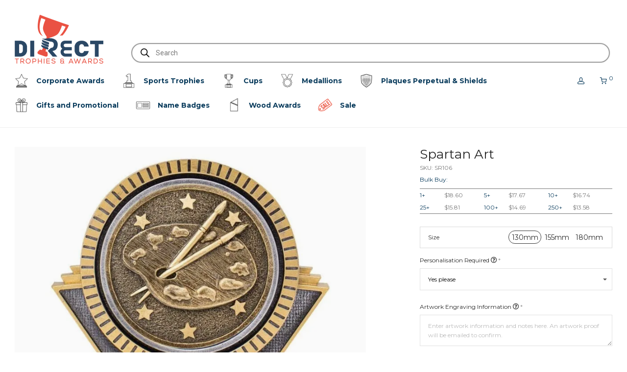

--- FILE ---
content_type: text/javascript; charset=UTF-8
request_url: https://cdn-ikplngj.nitrocdn.com/PFEYWRorDyMijuRntuszoIKQcbpBlLHT/assets/static/optimized/rev-e39be64/www.gstatic.com/shopping/merchant/nitro-min-merchantwidget.js
body_size: 1531
content:
(function(){"use strict";var t=this||self;function e(e){var n=b;e=e.split(".");for(var i=t,o;e.length&&(o=e.shift());)e.length||n===void 0?i[o]&&i[o]!==Object.prototype[o]?i=i[o]:i=i[o]={}:i[o]=n};var n=Promise;class i{constructor(t){this.data=t}};class o{}function r(t,e){e&&(t.onmessage=t=>{var n=t.data;r(t.ports[0]);e(new i(n))})};var s=class{constructor(t){this.i=t}};const a=t=>{const e=Object.create(null);(typeof t==="string"?[t]:t).forEach(t=>{if(t==="null")throw Error("Receiving from null origin not allowed without token verification. Please use NullOriginConnector.");e[t]=!0});return t=>e[t]===!0};var l=({destination:t,l:e,origin:n,g:i="ZNWN1d",onMessage:o,h:r})=>{c({destination:t,j:()=>e.contentWindow,m:n instanceof s?n:typeof n==="function"?new s(n):new s(a(n)),g:i,onMessage:o,h:r})};const c=({destination:t,j:e,m:i,o:s,g:a,onMessage:l,h:c})=>{new n((n,d)=>{const g=h=>{h.source&&h.source===e()&&i.i(h.origin)&&(h.data.n||h.data)===a&&(t.removeEventListener("message",g,!1),s&&h.data.t!==s?d(Error(`Token mismatch while establishing channel "${a}". Expected ${s}, but received ${h.data.t}.`)):(r(h.ports[0],l),n(new o),c&&c(h)))};t.addEventListener("message",g,!1)})};var d=/^\s*(?!javascript:)(?:[\w+.-]+:|[^:/?#]*(?:[/?#]|$))/i;function g(t,e){t.removeAttribute("srcdoc");var n="allow-same-origin allow-scripts allow-forms allow-popups allow-popups-to-escape-sandbox allow-storage-access-by-user-activation".split(" ");t.setAttribute("sandbox","");for(let e=0;e<n.length;e++)t.sandbox.supports&&!t.sandbox.supports(n[e])||t.sandbox.add(n[e]);e=d.test(e)?e:void 0;e!==void 0&&(t.src=e)};function h(t,e,n,i,o){const r=window.location.origin,s=new URL("https://www.google.com/shopping/merchantverse/");s.searchParams.set("screenWidth",window.innerWidth.toString(10));s.searchParams.set("screenHeight",window.innerHeight.toString(10));s.searchParams.set("origin",r);t&&s.searchParams.set("region",t);e&&s.searchParams.set("enabledDevices",e);n&&s.searchParams.set("position",n);i&&s.searchParams.set("merchant_id",i.toString());o&&s.searchParams.set("hl",o);return s}function m(){const t=document.createElement("div");t.id="google-merchantwidget-iframe-wrapper";t.style.overflow="hidden";t.hidden=!0;t.style.position="fixed";t.style.zIndex="2147483647";t.style.height="0px";t.style.width="0px";return t}function p(t,e){const n=document.createElement("iframe");n.id="merchantwidgetiframe";n.setAttribute("allowtransparency","true");n.setAttribute("frameBorder","0");n.setAttribute("scrolling","no");n.style.position="absolute";n.style.height=Math.max(window.innerHeight-Number(e.substring(0,e.length-2)),0).toString(10)+"px";n.style.width=Math.max(window.innerWidth-Number(t.substring(0,t.length-2)),0).toString(10)+"px";n.style.zIndex="2147483647";return n}function u(t){let e;return(e=t.region)!=null?e:""}function w(t){let e;return(e=t.language)!=null?e:""}function b(t){if(document.getElementById("google-merchantwidget-iframe-wrapper"))throw Error("Store widget iFrame already exists, blocking a second render");t||(t={enabledDevices:"",position:""});var e,n=(e=t.enabledDevices)!=null?e:"",i;e=(i=t.position)!=null?i:"";var o=window.innerWidth;i=o>480?t.sideMargin?(t.sideMargin-16).toString()+"px":"20px":t.mobileSideMargin?(t.mobileSideMargin-16).toString()+"px":"0";const r=window.innerHeight<480?"0":o>480?t.bottomMargin?t.bottomMargin.toString()+"px":"20px":t.mobileBottomMargin?t.mobileBottomMargin.toString()+"px":"30px",s=m();o=p(i,r);const a=u(t),c=w(t);let d;t=(d=t.merchant_id)!=null?d:0;e==="LEFT_BOTTOM"?(s.style.setProperty("bottom",r,"important"),s.style.setProperty("left",i,"important"),o.style.bottom="0",o.style.left="0"):(s.style.setProperty("bottom",r,"important"),s.style.setProperty("right",i,"important"),o.style.bottom="0",o.style.right="0");s.appendChild(o);document.body.appendChild(s);n=h(a,n,e,t,c);g(o,n.toString());l({destination:window,l:o,origin:n.origin,g:"merchantverse",onMessage:t=>{t=t.data;t.action==="resize"?(s.hidden=!1,s.style.height=`${t.height}px`,s.style.width=`${t.width}px`):t.action==="close"&&(s.hidden=!0)}})}e("merchantverse.start");e("merchantwidget.start")}).call(this);

--- FILE ---
content_type: application/javascript
request_url: https://cdn-ikplngj.nitrocdn.com/PFEYWRorDyMijuRntuszoIKQcbpBlLHT/assets/static/optimized/rev-e39be64/directtrophies.com.au/wp-content/plugins/product-video-for-woocommerce/front/js/nitro-min-e2ad6ac1ffe2f7dfbfb0a7d6a6b5ff49.afpv-custom-gallery.js
body_size: 830
content:
jQuery(document).ready(function(e){const a=document.getElementById("video");function l(){return/iPhone/.test(navigator.userAgent)&&!window.MSStream}if(a){a.muted=true;a.setAttribute("playsinline","");a.setAttribute("webkit-playsinline","");const t=a.play();if(t!==undefined){t.then(()=>{if(l()){}}).catch(l=>{console.error("Autoplay failed:",l);const t=e('<button id="play-video">Play Video</button>');t.on("click",function(){a.play()});e("body").append(t)})}}else{console.error("Video element not found.")}e(".variation_id").change(function(){var a=e(this).val();var l="afpv_var_id_"+a;var t="afpv_var_ids_"+a;if(a==0){return}else{e("#"+l).removeClass("afpv-var-hide-swatches");e("#"+l).addClass("afpv-var-show-swatches");e("#"+t).removeClass("afpv-hide-swatches");e("#"+t).addClass("afpv-show-swatches");e(".attachment-post-thumbnail").hide()}});e(".reset_variations").click(function(){$var=e(".variation_id").val();var a="afpv_var_id_"+$var;var l="afpv_var_ids_"+$var;console.log(a);e("#"+a).removeClass("afpv-var-show-swatches");e("#"+a).addClass("afpv-var-hide-swatches");e("#"+l).removeClass("afpv-show-swatches");e("#"+l).addClass("afpv-hide-swatches");e(".attachment-post-thumbnail").css("display","block")});var t=true;if("yes"==afpv_gallery_thumb_setting.afpv_dots_gallery_controller){t=true}if("yes"!=afpv_gallery_thumb_setting.afpv_dots_gallery_controller){t=false}var o=true;if("yes"==afpv_gallery_thumb_setting.afpv_arrows_gallery_controller){o=true}if("yes"!=afpv_gallery_thumb_setting.afpv_arrows_gallery_controller){o=false}if(afpv_gallery_thumb_setting.afpv_gallery_pos=="pv_gallery_thumbnail_left_position"){e(".gl-product-slides").slick({slidesToShow:1,slidesToScroll:1,autoplay:false,autoplaySpeed:4e3,arrows:false,dots:false,fade:true,asNavFor:".gl-product-slider-left-nav"});e(".gl-product-slider-left-nav").slick({slidesToShow:afpv_gallery_thumb_setting.afpv_gallery_thumbnail_to_show,vertical:true,verticalSwiping:true,infinite:true,slidesToScroll:2,asNavFor:".gl-product-slides",dots:t,arrows:o,focusOnSelect:true,autoplay:false})}else if(afpv_gallery_thumb_setting.afpv_gallery_pos=="pv_gallery_thumbnail_right_position"){jQuery(".gl-product-slides").slick({slidesToShow:1,slidesToScroll:1,autoplay:false,autoplaySpeed:4e3,arrows:false,dots:false,fade:true,asNavFor:".gl-product-slider-right-nav"});jQuery(".gl-product-slider-right-nav").slick({slidesToShow:afpv_gallery_thumb_setting.afpv_gallery_thumbnail_to_show,vertical:true,verticalSwiping:true,infinite:true,slidesToScroll:2,asNavFor:".gl-product-slides",dots:t,arrows:o,focusOnSelect:true,autoplay:false})}else if(afpv_gallery_thumb_setting.afpv_gallery_pos=="pv_gallery_thumbnail_top_position"){jQuery(".gl-product-slides").slick({slidesToShow:1,slidesToScroll:1,autoplay:false,autoplaySpeed:4e3,arrows:false,dots:false,fade:true,asNavFor:".gl-product-slider-top-nav"});jQuery(".gl-product-slider-top-nav").slick({slidesToShow:afpv_gallery_thumb_setting.afpv_gallery_thumbnail_to_show,infinite:true,slidesToScroll:2,asNavFor:".gl-product-slides",dots:t,arrows:o,focusOnSelect:true,autoplay:false})}else{jQuery(".gl-product-slides").slick({slidesToShow:1,slidesToScroll:1,autoplay:false,autoplaySpeed:4e3,arrows:false,dots:false,fade:true,asNavFor:".gl-product-slider-bottom-nav"});jQuery(".gl-product-slider-bottom-nav").slick({slidesToShow:afpv_gallery_thumb_setting.afpv_gallery_thumbnail_to_show,infinite:true,slidesToScroll:2,asNavFor:".gl-product-slides",dots:t,arrows:o,nextArrow:'<i class="fa fa-chevron-right next-arrow"></i>',prevArrow:'<i class="fa fa-chevron-left prev-arrow"></i>',focusOnSelect:true,autoplay:false})}jQuery(".gl-product-slides").slickLightbox({itemSelector:"a",navigateByKeyboard:true});jQuery(".video-thumbnail iframe").fadeOut();jQuery(".video-thumbnail video").fadeOut();e(".afpv-product-video-play-icon img").click(function(a){a.preventDefault();e(".afpv-product-video-thumbnail-image").fadeOut();e(".afpv-product-video-play-icon img").fadeOut();e(".afpv-product-video-play-icon").fadeOut();e("#gl-product-video iframe").fadeIn(2500);e("#gl-product-video video").fadeIn(2500)});e(".afpv-rule-video-play-icon img").click(function(a){a.preventDefault();e(".afpv-rule-video-thumbnail-image").fadeOut();e(".afpv-rule-video-play-icon img").fadeOut();e(".afpv-rule-video-play-icon").fadeOut();e("#gl-product-rule-video iframe").fadeIn(2500);e("#gl-product-rule-video video").fadeIn(2500)})});

--- FILE ---
content_type: application/javascript
request_url: https://cdn-ikplngj.nitrocdn.com/PFEYWRorDyMijuRntuszoIKQcbpBlLHT/assets/static/optimized/rev-e39be64/directtrophies.com.au/wp-content/plugins/flexible-product-fields-pro/assets/js/nitro-min-9399a154e6f3c5c62f8753bbc13f326b.front.js
body_size: 330
content:
(function(e){function f(e){if(jQuery("input[name="+e+"]").length){if(jQuery("input[name="+e+"]").attr("type")=="radio"){return jQuery("input[name="+e+"]:checked").val();}if(jQuery("input[name="+e+"]").attr("type")=="checkbox"){if(jQuery("input[name="+e+"]").is(":checked")){return"checked"}else{return"unchecked"}}return jQuery("input[name="+e+"]").val()}if(jQuery("select[name="+e+"]").length){return jQuery("select[name="+e+"]").val()}}function n(){var e=true;while(e){e=false;jQuery.each(fpf_product.fields_rules,function(n,i){var r=i.operator;var u=true;if(r=="or"){u=false}jQuery.each(i.rules,function(e,n){var i=false;if(n.field!=""){var t=f(n.field);if(typeof fpf_product.fields_rules[n.field]!=="undefined"){if(!fpf_product.fields_rules[n.field].enabled){t=n.field_value+"1"}}i=t==n.field_value}if(n.compare=="is_not"){i=!i}if(r=="and"){u=u&&i}if(r=="or"){u=u||i}});if(!u){if(typeof i.enabled=="undefined"||i.enabled){i.enabled=false;e=true;jQuery("#"+n+"_field").parent().hide()}}else{i.enabled=true;jQuery("#"+n+"_field").parent().show()}jQuery("#"+n+"_field").trigger("fpf-field-display-toggle",i.enabled)})}}jQuery(document).on("change","select.fpf-input-field,input.fpf-input-field",function(){n()})})(jQuery);

--- FILE ---
content_type: application/javascript
request_url: https://cdn-ikplngj.nitrocdn.com/PFEYWRorDyMijuRntuszoIKQcbpBlLHT/assets/static/optimized/rev-e39be64/directtrophies.com.au/wp-content/plugins/product-video-for-woocommerce/front/js/nitro-min-8a5471f88ca9c58e18cea05ebc9fe21a.html5lightbox.js
body_size: 21540
content:
(function(){var o=document.getElementsByTagName("script");var t="";for(var e=0;e<o.length;e++)if(o[e].src&&o[e].src.match(/html5lightbox\.js/i))t=o[e].src.substr(0,o[e].src.lastIndexOf("/")+1);var i=false;if(typeof jQuery=="undefined")i=true;else{var n=jQuery.fn.jquery.split(".");if(n[0]<1||n[0]==1&&n[1]<6)i=true}if(i){var s=document.getElementsByTagName("head")[0];var l=document.createElement("script");l.setAttribute("type","text/javascript");if(l.readyState)l.onreadystatechange=function(){if(l.readyState=="loaded"||l.readyState=="complete"){l.onreadystatechange=null;loadHtml5LightBox(t)}};else l.onload=function(){loadHtml5LightBox(t)};l.setAttribute("src",t+"jquery.js");s.appendChild(l)}else loadHtml5LightBox(t)})();function loadHtml5LightBox(o){(function(t){t.fn.html5lightbox=function(e){var i=this;i.options=t.extend({freelink:"https://html5box.com/",pushwindowhistory:false,defaultvideovolume:1,mutevideo:false,playsinline:false,autoclose:false,autoclosedelay:0,resizedelay:100,insideiframe:false,iframetopmargin:-1,iframesamedomain:false,autoresizecontent:true,defaultwidth:960,defaultheight:540,usedefaultsizeforcontent:false,usedefaultwidthforcontent:true,usedefaultheightforcontent:false,mediumbreakpoint:800,smallbreakpoint:600,preload:true,preloadallonpageload:false,preloadalldelay:5e3,autoplay:true,loopvideo:false,html5player:true,responsive:true,nativehtml5controls:false,videohidecontrols:false,autoplayhtml5onmobile:true,nativecontrolsonfirefox:false,nativecontrolsonie:false,nativecontrolsoniphone:true,nativecontrolsonipad:true,nativecontrolsonandroid:true,nativecontrolsonfullscreen:true,nativecontrolsnodownload:true,noresizecallback:true,imagekeepratio:true,maxheight:false,elemautoheight:false,useflashonie9:true,useflashonie10:true,useflashonie11:false,useflashformp4onfirefox:false,transition:"none",transitionduration:400,enteranimation:"",enteranimationduration:"500ms",exitanimation:"",animationduration:"1s",enablepdfjs:true,pdfjsengine:"",openpdfinnewtaboniphone:false,openpdfinnewtabonipad:false,googleanalyticsaccount:"",arrowloop:true,showall:false,userelforgroup:true,shownavigation:true,thumbwidth:96,thumbheight:72,thumbgap:4,thumbtopmargin:12,thumbbottommargin:12,thumbborder:1,thumbbordercolor:"transparent",thumbhighlightbordercolor:"#fff",thumbopacity:1,navbuttonwidth:32,hidenavigationonmobile:false,hidenavigationonipad:false,navbgcolor:"rgba(0,0,0,0.2)",shownavcontrol:true,navcontrolimage:"lightbox-navcontrol.png",hidenavdefault:false,overlaybgcolor:"#000",overlayopacity:.9,bgcolor:"#fff",bordersize:8,borderradius:0,bordermargin:16,bordertopmargin:48,barautoheight:true,barheight:64,smallscreenheight:415,responsivebarheight:false,barheightonsmallheight:64,notkeepratioonsmallheight:false,bordertopmarginsmall:36,loadingwidth:48,loadingheight:48,loadingusefont:true,loadingfontname:"mh-icon-spin5",loadingfontcolor:"#222",loadingfontbg:"transparent",resizespeed:400,fadespeed:0,jsfolder:o,skinsfoldername:"skins/default/",loadingimage:"lightbox-loading.gif",nextimage:"lightbox-next.png",previmage:"lightbox-prev.png",closeimage:"lightbox-close.png",playvideoimage:"lightbox-playvideo.png",titlebgimage:"lightbox-titlebg.png",navarrowsprevimage:"lightbox-navprev.png",navarrowsnextimage:"lightbox-navnext.png",closepos:"outside",closeusefont:true,arrowsusefont:true,navusefont:true,navarrowsalwaysshowontouch:true,showarrowsbottomonsmallscreen:true,navarrowsbottomscreenwidth:479,outsidearrowspos:"middle",closeonoverlay:true,limitfocus:true,navarrowspos:"inside",alwaysshownavarrows:false,showplaybutton:true,playimage:"lightbox-play.png",pauseimage:"lightbox-pause.png",playimagesize:32,fullscreenmode:false,fullscreencloseimage:"lightbox-close-fullscreen.png",fullscreennextimage:"lightbox-next-fullscreen.png",fullscreenprevimage:"lightbox-prev-fullscreen.png",fullscreennomargin:false,fullscreenmodeonsmallscreen:false,fullscreennomarginonsmallscreen:false,fullscreensmallscreenwidth:800,fullscreenbgcolor:"transparent",fullscreenbordersize:0,fullscreentextinside:false,fullscreentextoutside:true,fullscreennotransition:true,fullscreenloadingfontcolor:"#eee",videobgcolor:"#000",html5videoposter:"",showtitle:true,titlestyle:"bottom",titleinsidecss:"color:#fff; font-size:16px; font-family:Arial,Helvetica,sans-serif; overflow:hidden; text-align:left; margin:4px 8px;",titlebottomcss:"color:#333; font-size:16px; font-family:Arial,Helvetica,sans-serif; overflow:hidden; text-align:left;",titleoutsidecss:"color:#fff; font-size:18px; font-family:Arial,Helvetica,sans-serif; overflow:hidden; text-align:center; margin: 8px;",resizeleftright:true,showonmouseoverinside:false,showinsidetitleforimageonly:true,showdescription:true,descriptioninsidecss:"color:#fff; font-size:12px; font-family:Arial,Helvetica,sans-serif; overflow:hidden; text-align:left; margin:4px 0px 0px; padding: 0px;",descriptionbottomcss:"color:#333; font-size:12px; font-family:Arial,Helvetica,sans-serif; overflow:hidden; text-align:left; margin:4px 0px 0px; padding: 0px;",descriptionoutsidecss:"color:#fff; font-size:14px; font-family:Arial,Helvetica,sans-serif; overflow:hidden; text-align:center; margin:8px; padding: 0px;",fullscreentitlebottomcss:"color:#fff; font-size:16px; font-family:Arial,Helvetica,sans-serif; overflow:hidden; text-align:left; margin:4px 8px 8px;",fullscreendescriptionbottomcss:"color:#fff; font-size:12px; font-family:Arial,Helvetica,sans-serif; overflow:hidden; text-align:left; margin:4px 0px 0px; padding: 0px;",showsocialmedia:true,socialmediaposition:"position:absolute;top:8px;right:8px;",showtitleprefix:true,titleprefix:"%NUM / %TOTAL",autoslide:false,slideinterval:5e3,showtimer:true,timerposition:"bottom",timerheight:2,timercolor:"#dc572e",timeropacity:1,initvimeo:true,inityoutube:true,swipepreventdefaultonandroid:false,initsocial:true,showsocial:false,sharemediaurl:false,socialposition:"position:absolute;top:100%;right:0;",socialpositionsmallscreen:"position:absolute;top:100%;right:0;left:0;",socialdirection:"horizontal",socialbuttonsize:32,socialbuttonfontsize:18,socialrotateeffect:true,showfacebook:true,showtwitter:true,showpinterest:true,showemail:true,sharetextprefix:"Check Out This",imagepercentage:75,sidetobottomscreenwidth:479,errorwidth:280,errorheight:48,errorcss:"text-align:center; color:#ff0000; font-size:14px; font-family:Arial, sans-serif;",enabletouchswipe:true,mobileresizeevent:false,swipedistance:0,bodynoscroll:false,useabsolutepos:false,useabsoluteposonmobile:false,supportesckey:true,supportarrowkeys:true,showsubtitle:false,vtturl:"",vttline:-4,vttlang:"en",vttlabel:"English",showsubtitlebydefault:true,version:"3.3",stamp:true,freemark:"72,84,77,76,53,32,76,105,103,104,116,98,111,120,32,70,114,101,101,32,86,101,114,115,105,111,110",watermark:"",watermarklink:""},e);if(typeof html5lightbox_options!="undefined"&&html5lightbox_options)t.extend(i.options,html5lightbox_options);if(t("div.html5lightbox_options").length)t.each(t("div.html5lightbox_options").data(),function(o,t){i.options[o.toLowerCase()]=t});if(t("div#html5lightbox_options").length)t.each(t("div#html5lightbox_options").data(),function(o,t){i.options[o.toLowerCase()]=t});if(t("div#html5lightbox_general_options").length)t.each(t("div#html5lightbox_general_options").data(),function(o,t){i.options[o.toLowerCase()]=t});var n=0,s=1,l=2,a=3,r=4,p=5,h=6,d=7,c=8,m=9,u=10,f=11,g=12,b=13,v=14,w=15,x=16,y=17,k=18,$=19,E=20;i.options.types=["IMAGE","FLASH","VIDEO","YOUTUBE","VIMEO","PDF","MP3","WEB","FLV","DAILYMOTION","DIV","WISTIA","IFRAMEVIDEO"];i.options.htmlfolder=window.location.href.substr(0,window.location.href.lastIndexOf("/")+1);i.options.skinsfolder=i.options.skinsfoldername;if(i.options.skinsfolder.length>0&&i.options.skinsfolder[i.options.skinsfolder.length-1]!="/")i.options.skinsfolder+="/";if(i.options.skinsfolder.charAt(0)!="/"&&i.options.skinsfolder.substring(0,5)!="http:"&&i.options.skinsfolder.substring(0,6)!="https:")i.options.skinsfolder=i.options.jsfolder+i.options.skinsfolder;var z=["loadingimage","nextimage","previmage","closeimage","playvideoimage","titlebgimage","navarrowsprevimage","navarrowsnextimage","navcontrolimage","playimage","pauseimage","fullscreencloseimage","fullscreennextimage","fullscreenprevimage"];for(var T=0;T<z.length;T++)if(i.options[z[T]]){if(i.options[z[T]].substring(0,7).toLowerCase()!="http://"&&i.options[z[T]].substring(0,8).toLowerCase()!="https://")i.options[z[T]]=i.options.skinsfolder+i.options[z[T]]}var T;var A;var I="";var C=i.options.freemark.split(",");for(T=0;T<C.length;T++)I+=String.fromCharCode(C[T]);i.options.freemark=I;var S="hmtamgli5cboxh.iclolms";for(T=1;T<=5;T++)S=S.slice(0,T)+S.slice(T+1);A=S.length;for(T=0;T<5;T++)S=S.slice(0,A-9+T)+S.slice(A-8+T);if(i.options.htmlfolder.indexOf(S)!=-1)i.options.stamp=false;i.options.flashInstalled=false;try{if(new ActiveXObject("ShockwaveFlash.ShockwaveFlash"))i.options.flashInstalled=true}catch(o){if(navigator.mimeTypes["application/x-shockwave-flash"])i.options.flashInstalled=true}i.options.html5VideoSupported=!!document.createElement("video").canPlayType;i.options.isChrome=navigator.userAgent.match(/Chrome/i)!=null;i.options.isFirefox=navigator.userAgent.match(/Firefox/i)!=null;i.options.isOpera=navigator.userAgent.match(/Opera/i)!=null||navigator.userAgent.match(/OPR\//i)!=null;i.options.isSafari=navigator.userAgent.match(/Safari/i)!=null;i.options.isIE11=navigator.userAgent.match(/Trident\/7/)!=null&&navigator.userAgent.match(/rv:11/)!=null;i.options.isIE=navigator.userAgent.match(/MSIE/i)!=null&&!i.options.isOpera;i.options.isIE10=navigator.userAgent.match(/MSIE 10/i)!=null&&!this.options.isOpera;i.options.isIE9=navigator.userAgent.match(/MSIE 9/i)!=null&&!i.options.isOpera;i.options.isIE8=navigator.userAgent.match(/MSIE 8/i)!=null&&!i.options.isOpera;i.options.isIE7=navigator.userAgent.match(/MSIE 7/i)!=null&&!i.options.isOpera;i.options.isIE6=navigator.userAgent.match(/MSIE 6/i)!=null&&!i.options.isOpera;i.options.isIE678=i.options.isIE6||i.options.isIE7||i.options.isIE8;i.options.isIE6789=i.options.isIE6||i.options.isIE7||i.options.isIE8||i.options.isIE9;i.options.isAndroid=navigator.userAgent.match(/Android/i)!=null;i.options.isIPad=navigator.userAgent.match(/iPad/i)!=null;i.options.isIPhone=navigator.userAgent.match(/iPod/i)!=null||navigator.userAgent.match(/iPhone/i)!=null;i.options.isIOS=i.options.isIPad||i.options.isIPhone;i.options.isMobile=i.options.isAndroid||i.options.isIPad||i.options.isIPhone;i.options.isIOSLess5=i.options.isIPad&&i.options.isIPhone&&(navigator.userAgent.match(/OS 4/i)!=null||navigator.userAgent.match(/OS 3/i)!=null);i.options.supportCSSPositionFixed=!i.options.isIE6&&!i.options.isIOSLess5;i.options.iequirksmode=i.options.isIE6789&&document.compatMode!="CSS1Compat";i.options.isTouch="ontouchstart"in window;if(i.options.isChrome){var P=navigator.userAgent.match(/Chrome\/([0-9]+)/);i.options.chromeVersion=P&&P.length>=2?parseInt(P[1],10):0}if(i.options.isAndroid){var P=navigator.userAgent.match(/Android\s([0-9\.]*)/i);i.options.androidVersion=P&&P.length>=2?parseInt(P[1],10):-1}var F=document.createElement("video");i.options.canplaymp4=F&&F.canPlayType&&F.canPlayType("video/mp4").replace(/no/,"");if(i.options.isFirefox&&i.options.nativecontrolsonfirefox||(i.options.isIE6789||i.options.isIE10||i.options.isIE11)&&i.options.nativecontrolsonie||i.options.isIPhone&&i.options.nativecontrolsoniphone||i.options.isIPad&&i.options.nativecontrolsonipad||i.options.isAndroid&&i.options.nativecontrolsonandroid)i.options.nativehtml5controls=true;if(i.options.isIOS||i.options.isAndroid)i.options.nativecontrolsonfullscreen=true;i.options.navheight=0;i.options.thumbgap+=2*i.options.thumbborder;i.options.resizeTimeout=-1;i.slideTimeout=null;i.autosliding=false;i.existingElem=-1;i.direction=-3;i.elemArray=new Array;i.options.curElem=-1;i.defaultoptions=t.extend({},i.options);if(i.options.googleanalyticsaccount&&!window._gaq){window._gaq=window._gaq||[];window._gaq.push(["_setAccount",i.options.googleanalyticsaccount]);window._gaq.push(["_trackPageview"]);t.getScript("https://ssl.google-analytics.com/ga.js")}if(i.options.initvimeo){var D=document.createElement("script");D.src=i.options.jsfolder+"froogaloop2.min.js";var L=document.getElementsByTagName("script")[0];L.parentNode.insertBefore(D,L)}if(i.options.inityoutube){var D=document.createElement("script");D.src="https://www.youtube.com/iframe_api";var L=document.getElementsByTagName("script")[0];L.parentNode.insertBefore(D,L)}if(i.options.initsocial)t("head").append('<link rel="stylesheet" href="'+i.options.jsfolder+'icons/css/mhfontello.css" type="text/css" />');i.showing=false;i.navvisible=false;i.disableKeyOutsideOfLightbox=function(o){if(t(o.target).closest("#html5box-html5-lightbox").length<=0){o.preventDefault();t("#html5-lightbox-box .html5-elem-box").attr("tabindex","-1").focus()}};if(i.options.limitfocus){t(window).on("html5lightbox.lightboxopened",function(){t(document).on("keydown",i.disableKeyOutsideOfLightbox);t("#html5-lightbox-box .html5-elem-box").attr("tabindex","-1").focus()});t(window).on("html5lightbox.lightboxclosed",function(){t(document).off("keydown",i.disableKeyOutsideOfLightbox)})}i.disableEscKey=function(o){if(o)i.disableesckeyinfullscreen=true;else setTimeout(function(){i.disableesckeyinfullscreen=false},1e3)};i.supportKeyboard=function(){i.disableesckeyinfullscreen=false;t(document).keyup(function(o){if(!i.showing)return;if(!i.disableesckeyinfullscreen&&i.options.supportesckey&&o.keyCode==27)i.finish();else if(i.options.supportarrowkeys){if(o.keyCode==39)i.gotoSlide(-1);else if(o.keyCode==37)i.gotoSlide(-2)}});if(i.options.supportesckey&&document.addEventListener){document.addEventListener("MSFullscreenChange",function(){i.disableEscKey(document.msFullscreenElement!=null)},false);document.addEventListener("webkitfullscreenchange",function(){i.disableEscKey(document.webkitIsFullScreen)},false)}};i.supportKeyboard();i.init=function(){i.showing=false;i.readData();i.createMarkup();i.initSlide()};i.checkParentData=function(o,t,e){return o.data(e)?o.data(e):t&&t.data(e)?t.data(e):null};i.checkParentClass=function(o,e,i){var n=null;t.each([o,e],function(o,e){if(e&&e.attr("class")){var s=e.attr("class").split(/\s+/);t.each(s,function(o,t){if(t&&t.toLowerCase().indexOf("html5lightbox-"+i+"-")==0){var e=t.split("-");if(e.length==3){var s=e[2];if(s.toLowerCase()=="true")s=true;else if(s.toLowerCase()=="false")s=false;else if(/^\d+$/.test(s))s=parseInt(s);else if(!isNaN(s))s=parseFloat(s);n=s}}})}});return n};i.readNodeData=function(o,t){var e="mediatype"in o.data()?o.data("mediatype"):i.checkType(o.attr("href"));if(e<0)return;var n=o.data("title")?o.data("title"):o.attr("title");if(!n&&o.find("img").length>0){var r=o.find("img");n=r.attr("title")?r.attr("title"):r.attr("alt")?r.attr("alt"):""}var p=o.data("group")?o.data("group"):i.options.userelforgroup?o.attr("rel"):null;if(!p&&t)p=t.data("group")?t.data("group"):i.options.userelforgroup?t.attr("rel"):null;for(var h=0;h<i.elemArray.length;h++)if(o.attr("href")==i.elemArray[h][s]){i.elemArray[h][l]=n;i.elemArray[h][a]=p;return}var d=i.checkParentClass(o,t,"width");var c=i.checkParentClass(o,t,"height");if(!d)d=i.checkParentData(o,t,"width");if(!c)c=i.checkParentData(o,t,"height");var u=i.checkParentClass(o,t,"mediumwidth");var f=i.checkParentClass(o,t,"mediumheight");if(!u)u=i.checkParentData(o,t,"mediumwidth");if(!u)u=d;if(!f)f=i.checkParentData(o,t,"mediumheight");if(!f)f=c;var g=i.checkParentClass(o,t,"smallwidth");var b=i.checkParentClass(o,t,"smallheight");if(!g)g=i.checkParentData(o,t,"smallwidth");if(!g)g=u;if(!b)b=i.checkParentData(o,t,"smallheight");if(!b)b=f;var v=new Array(e,o.attr("href"),n,p,d,c,i.checkParentData(o,t,"webm"),i.checkParentData(o,t,"ogg"),i.checkParentData(o,t,"thumbnail"),i.checkParentData(o,t,"description"),null,null,null,i.checkParentData(o,t,"socialmedia"),i.checkParentData(o,t,"weblink"),i.checkParentData(o,t,"weblinktarget"),i.checkParentData(o,t,"weblinktext"),u,f,g,b);var w=o.closest(".lightboxcontainer");if(w.length>0){if(w.find(".lightboxtitle").length>0)v[l]=w.find(".lightboxtitle").text();if(w.find(".lightboxdescription").length>0)v[m]=w.find(".lightboxdescription").text()}i.elemArray.push(v)};i.readData=function(){i.each(function(){var o=t(this);if(this.nodeName.toLowerCase()=="a"||this.nodeName.toLowerCase()=="area")i.readNodeData(o);else o.find("a,area").each(function(){i.readNodeData(t(this),o)})})};i.createMarkup=function(){if(t(window).width()<=i.options.fullscreensmallscreenwidth){if(i.options.fullscreenmodeonsmallscreen){i.options.fullscreenmode=true;if(i.options.fullscreennomarginonsmallscreen)i.options.fullscreennomargin=true}if(i.options.fullscreenmode&&i.options.fullscreennomarginonsmallscreen)i.options.fullscreennomargin=true}if(i.options.fullscreenmode){i.options.bgcolor=i.options.fullscreenbgcolor;i.options.bordersize=i.options.fullscreenbordersize;i.options.loadingfontcolor=i.options.fullscreenloadingfontcolor;if(i.options.fullscreennomargin){i.options.bordersize=0;i.options.bordermargin=0;i.options.bordertopmargin=0;i.options.bordertopmarginsmall=0}if(i.options.fullscreentextoutside){i.options.titlestyle="outside";i.options.titlecss=i.options.titleoutsidecss;i.options.descriptioncss=i.options.descriptionoutsidecss}else if(i.options.fullscreentextinside){i.options.titlestyle="inside";i.options.titlecss=i.options.titleinsidecss;i.options.descriptioncss=i.options.descriptioninsidecss}else{i.options.titlebottomcss=i.options.fullscreentitlebottomcss;i.options.descriptionbottomcss=i.options.fullscreendescriptionbottomcss}}i.options.barheightoriginal=i.options.barheight;if(i.options.responsivebarheight){var o=i.getWinH();if(o<=i.options.smallscreenheight)i.options.barheight=i.options.barheightonsmallheight}switch(i.options.titlestyle){case"inside":i.options.titlecss=i.options.titleinsidecss;i.options.descriptioncss=i.options.descriptioninsidecss;break;case"outside":i.options.titlecss=i.options.titleoutsidecss;i.options.descriptioncss=i.options.descriptionoutsidecss;break;default:i.options.titlecss=i.options.titlebottomcss;i.options.descriptioncss=i.options.descriptionbottomcss}i.options.titlecss=t.trim(i.options.titlecss);if(i.options.titlecss.length>1){if(i.options.titlecss.charAt(0)=="{")i.options.titlecss=i.options.titlecss.substring(1);if(i.options.titlecss.charAt(i.options.titlecss.length-1)=="}")i.options.titlecss=i.options.titlecss.substring(0,i.options.titlecss.length-1)}i.options.descriptioncss=t.trim(i.options.descriptioncss);if(i.options.descriptioncss.length>1){if(i.options.descriptioncss.charAt(0)=="{")i.options.descriptioncss=i.options.descriptioncss.substring(1);if(i.options.descriptioncss.charAt(i.options.descriptioncss.length-1)=="}")i.options.descriptioncss=i.options.descriptioncss.substring(0,i.options.descriptioncss.length-1)}i.options.errorcss=t.trim(i.options.errorcss);if(i.options.errorcss.length>1){if(i.options.errorcss.charAt(0)=="{")i.options.errorcss=i.options.errorcss.substring(1);if(i.options.errorcss.charAt(i.options.errorcss.length-1)=="}")i.options.errorcss=i.options.errorcss.substring(0,i.options.errorcss.length-1)}var e=" .bodynoscroll {height:100%;overflow:hidden;}";e+=" #html5box-html5-lightbox .html5-text {"+i.options.titlecss+"}";e+=" #html5box-html5-lightbox .html5-description {"+i.options.descriptioncss+"}";e+=" #html5box-html5-lightbox .html5-error {"+i.options.errorcss+"}";e+=" .html5-prev-fullscreen {display:block;cursor:pointer;position:absolute;z-index:1;left:"+i.options.bordersize+"px;right:auto;top:50%;transform:translate(0,-50%)} .html5-next-fullscreen {display:block;cursor:pointer;position:absolute;z-index:1;left:auto;right:"+i.options.bordersize+"px;top:50%;transform:translate(0,-50%)}";e+=" .html5-prev, .html5-next {display:none;cursor:pointer;position:absolute;z-index:1;}";e+=" .html5-prev-inside {left:"+i.options.bordersize+"px;right:auto;top:50%;transform:translate(0,-50%)} .html5-next-inside {left:auto;right:"+i.options.bordersize+"px;top:50%;transform:translate(0,-50%)}";e+=" .html5-prev-outside {left:0;right:auto;top:50%;transform:translate(-100%,-50%);} .html5-next-outside {left:auto;right:0;top:50%;transform:translate(100%,-50%);}";if(i.options.showarrowsbottomonsmallscreen){e+="@media (max-width: "+i.options.navarrowsbottomscreenwidth+"px) {";if(i.options.outsidearrowspos=="bottom")e+=" .html5-prev-outside {display:block;top:100%;left:0;right:auto;transform:none;} .html5-next-outside {display:block;top:100%;left:auto;right:0;transform:none;}";else if(i.options.outsidearrowspos=="bottominside")e+=" .html5-prev-outside {display:block;top:100%;left:0;right:auto;transform:translate(0,-100%);} .html5-next-outside {display:block;top:100%;left:auto;right:0;transform:translate(0,-100%);}";else e+=" .html5-prev-outside {display:block;top:50%;left:0;right:auto;transform:translate(0,-50%);} .html5-next-outside {display:block;top:50%;left:auto;right:0;transform:translate(0,-50%);}";e+=" .html5-prev-fullscreen {display:none;} .html5-next-fullscreen {display:none;}";e+="}"}e+=" .html5-prev-inside .mh-icon-left, .html5-next-inside .mh-icon-right { font-size: 20px; color: #ddd; background-color: rgba(0,0,0,0.6); line-height: 36px; width: 36px; height: 36px; text-align: center;} .html5-prev-inside .mh-icon-left:hover, .html5-next-inside .mh-icon-right:hover { color: #fff; } .html5-prev-outside .mh-icon-left, .html5-next-outside .mh-icon-right, .html5-prev-fullscreen .mh-icon-left, .html5-next-fullscreen .mh-icon-right { font-size: 24px; line-height: 36px; color: #ccc; background-color: rgba(0,0,0,0.6); } .html5-prev-outside .mh-icon-left:hover, .html5-next-outside .mh-icon-right:hover, .html5-prev-fullscreen .mh-icon-left:hover, .html5-next-fullscreen .mh-icon-right:hover { color: #fff; }";if(i.options.titlestyle=="right"){e+="#html5box-html5-lightbox .html5-elem-wrap {width:"+i.options.imagepercentage+"%;height:100%;} #html5box-html5-lightbox .html5-elem-data-box {min-height:100%;}";e+="@media (max-width: "+i.options.sidetobottomscreenwidth+"px) {#html5box-html5-lightbox .html5-elem-wrap {width:100%;height:auto;} #html5box-html5-lightbox .html5-elem-data-box {width:100%;height:auto;min-height:0;}}"}else if(i.options.titlestyle=="left"){e+="#html5box-html5-lightbox .html5-elem-wrap {height:100%;} #html5box-html5-lightbox .html5-elem-data-box {width:"+String(100-i.options.imagepercentage)+"%;min-height:100%;}";e+="@media (max-width: "+i.options.sidetobottomscreenwidth+"px) {#html5box-html5-lightbox .html5-elem-wrap {width:100%;height:auto;} #html5box-html5-lightbox .html5-elem-data-box {width:100%;height:auto;min-height:0;}}"}e+=".html5-rotate { border-radius:50%; -webkit-transition:-webkit-transform .4s ease-in; transition: transform .4s ease-in; } .html5-rotate:hover { -webkit-transform: rotate(360deg); transform: rotate(360deg); }";e+="@media (max-width: "+i.options.navarrowsbottomscreenwidth+"px) {#html5-social {"+i.options.socialpositionsmallscreen+"}}";if(i.options.exitanimationduration)i.options.animationduration=i.options.exitanimationduration;e+=".html5box-animated { -webkit-animation-duration:"+i.options.animationduration+"; animation-duration:"+i.options.animationduration+"; -webkit-animation-fill-mode: both; animation-fill-mode: both; }";e+="@-webkit-keyframes html5box-fadeOut { from { opacity: 1; } to { opacity: 0; } } @keyframes html5box-fadeOut { from { opacity: 1; } to { opacity: 0; } } .html5box-fadeOut { -webkit-animation-name: html5box-fadeOut; animation-name: html5box-fadeOut; }";e+="@-webkit-keyframes html5box-fadeOutDown { from { opacity: 1; } to { opacity: 0; -webkit-transform: translate3d(0, 100%, 0); transform: translate3d(0, 100%, 0); } } @keyframes html5box-fadeOutDown { from { opacity: 1; } to { opacity: 0; -webkit-transform: translate3d(0, 100%, 0); transform: translate3d(0, 100%, 0); } } .html5box-fadeOutDown { -webkit-animation-name: html5box-fadeOutDown; animation-name: html5box-fadeOutDown; }";e+=".html5box-enter-animated { -webkit-animation-duration:"+i.options.enteranimationduration+"; animation-duration:"+i.options.enteranimationduration+"; -webkit-animation-fill-mode: both; animation-fill-mode: both; }";e+=" @keyframes html5box-none { } .html5box-none { animation-name: html5box-none; }";e+=" @keyframes html5box-fadeIn { from { opacity: 0; } to { opacity: 1; } } .html5box-fadeIn { animation-name: html5box-fadeIn; }";e+=" @keyframes html5box-fadeInDown { from { opacity: 0; transform: translate3d(0, -100%, 0); } to { opacity: 1; transform: translate3d(0, 0, 0); } } .html5box-fadeInDown { animation-name: html5box-fadeInDown; }";e+=" @keyframes html5box-zoomIn { from { opacity: 0; transform: scale3d(0.3, 0.3, 0.3); } 50% { opacity: 1; } } .html5box-zoomIn { animation-name: html5box-zoomIn; }";e+=" @keyframes html5box-bounceIn { from, 20%, 40%, 60%, 80%, to { animation-timing-function: cubic-bezier(0.215, 0.61, 0.355, 1); } 0% { opacity: 0; transform: scale3d(0.3, 0.3, 0.3); } 20% { transform: scale3d(1.1, 1.1, 1.1); } 40% { transform: scale3d(0.9, 0.9, 0.9); } 60% { opacity: 1; transform: scale3d(1.03, 1.03, 1.03); } 80% { transform: scale3d(0.97, 0.97, 0.97); } to { opacity: 1; transform: scale3d(1, 1, 1); } } .html5box-bounceIn { animation-name: html5box-bounceIn; }";e+=" #html5-close .mh-icon-close { font-size: 14px; padding: 4px; color: #333; background-color: #fff; } #html5-close .mh-icon-close:hover { color: #000; }";e+=" #html5-close-fullscreen .mh-icon-close { font-size: 24px; padding: 4px; color: #eee; background-color: rgba(0,0,0,0.7); } #html5-close-fullscreen .mh-icon-close:hover { color: #fff; }";e+=" .html5-nav-showcontrol .mh-icon-th-thumb { color: #ddd; font-size: 16px; } .html5-nav-showcontrol .mh-icon-th-thumb:hover { color: #fff; }";t("head").append("<style type='text/css' data-creator='html5box-html5-lightbox'>"+e+"</style>");var a=i.options.elemautoheight?"auto":"100%";i.$lightbox=t("<div id='html5box-html5-lightbox' style='display:none;top:0px;left:0px;width:100%;height:100%;z-index:9999998;text-align:center;'>"+"<div id='html5-lightbox-overlay' style='display:block;position:absolute;top:0px;left:0px;width:100%;min-height:100%;background-color:"+i.options.overlaybgcolor+";opacity:"+i.options.overlayopacity+";filter:alpha(opacity="+Math.round(i.options.overlayopacity*100)+");'></div>"+"<div id='html5-lightbox-box' style='display:block;position:relative;margin:0px auto;'>"+"<div class='html5-elem-box' style='display:block;outline:none;position:relative;width:100%;overflow-x:hidden;overflow-y:auto;height:"+a+";margin:0px auto;text-align:center;box-sizing:border-box;-moz-box-sizing:border-box;-webkit-box-sizing:border-box;'>"+"<div class='html5-elem-wrap' style='display:block;position:relative;overflow:hidden;margin:0px auto;text-align:center;box-sizing:border-box;-moz-box-sizing:border-box;-webkit-box-sizing:border-box;background-color:"+i.options.bgcolor+";'>"+"<div class='html5-loading' style='display:none;position:absolute;text-align:center;'></div>"+"<div class='html5-error-box html5-error' style='display:none;position:absolute;padding:"+i.options.bordersize+"px;text-align:center;width:"+i.options.errorwidth+"px;height:"+i.options.errorheight+"px;'>"+"The requested content cannot be loaded.<br />Please try again later."+"</div>"+"<div class='html5-image' style='display:none;position:relative;top:0px;left:0px;width:100%;height:100%;overflow:auto;"+(i.options.iequirksmode?"margin":"padding")+":"+i.options.bordersize+"px;text-align:center;box-sizing:border-box;-moz-box-sizing:border-box;-webkit-box-sizing:border-box;'></div>"+"</div>"+"</div>"+"<div id='html5lightbox-watermark' style='display:none;position:absolute;left:"+String(i.options.bordersize+2)+"px;top:"+String(i.options.bordersize+2)+"px;'></div>"+"</div>"+"</div>");i.options.positionFixed=i.options.supportCSSPositionFixed&&i.options.responsive&&!i.options.iequirksmode;if(i.options.useabsolutepos||i.options.useabsoluteposonmobile&&i.options.isMobile)i.options.positionFixed=false;i.$lightbox.css({position:i.options.positionFixed?"fixed":"absolute"});i.$lightbox.appendTo("body");i.$lightboxBox=t("#html5-lightbox-box",i.$lightbox);i.$elem=t(".html5-elem-box",i.$lightbox);i.$elemWrap=t(".html5-elem-wrap",i.$lightbox);i.$loading=t(".html5-loading",i.$lightbox);i.$error=t(".html5-error-box",i.$lightbox);i.$image=t(".html5-image",i.$lightbox);if(i.options.loadingusefont){i.$loading.css({"top":"50%","left":"50%",transform:"translate(-50%, -50%)","font-size":"24px","line-height":"44px",padding:"10px",color:i.options.loadingfontcolor,"background-color":i.options.loadingfontbg});i.$loading.append('<div class="mh-spinicon animate-spin '+i.options.loadingfontname+'"></div>')}else i.$loading.css({top:"0",left:"0",width:"100%",height:"100%",background:'url("'+i.options.loadingimage+'") no-repeat center center'});if(i.options.fullscreenmode&&i.options.fullscreennomargin)i.$elem.css({overflow:"hidden"});var r="<div class='html5-elem-data-box' style='display:none;box-sizing:border-box;'><div class='html5-text' style='display:block;overflow:hidden;'></div></div>";if(i.options.titlestyle=="left")i.$elem.prepend(r);else if(i.options.titlestyle=="outside")i.$lightbox.append(r);else i.$elem.append(r);i.$elemData=t(".html5-elem-data-box",i.$lightbox);i.$text=t(".html5-text",i.$lightbox);if(i.options.borderradius>0){i.$elem.css({"border-radius":i.options.borderradius+"px","-moz-border-radius":i.options.borderradius+"px","-webkit-border-radius":i.options.borderradius+"px"});if(i.options.titlestyle=="inside")i.$elemWrap.css({"border-radius":i.options.borderradius+"px","-moz-border-radius":i.options.borderradius+"px","-webkit-border-radius":i.options.borderradius+"px"});else if(i.options.titlestyle=="bottom"){i.$elemWrap.css({"border-top-left-radius":i.options.borderradius+"px","-moz-top-left-border-radius":i.options.borderradius+"px","-webkit-top-left-border-radius":i.options.borderradius+"px","border-top-right-radius":i.options.borderradius+"px","-moz-top-right-border-radius":i.options.borderradius+"px","-webkit-top-right-border-radius":i.options.borderradius+"px"});i.$elemData.css({"border-bottom-left-radius":i.options.borderradius+"px","-moz-top-bottom-border-radius":i.options.borderradius+"px","-webkit-bottom-left-border-radius":i.options.borderradius+"px","border-bottom-right-radius":i.options.borderradius+"px","-moz-bottom-right-border-radius":i.options.borderradius+"px","-webkit-bottom-right-border-radius":i.options.borderradius+"px"})}}if(i.options.titlestyle=="right"||i.options.titlestyle=="left"){i.$lightboxBox.css({"background-color":i.options.bgcolor});if(i.options.titlestyle=="right"){i.$elemWrap.css({position:"relative","float":"left"});i.$elemData.css({position:"relative",overflow:"hidden",padding:i.options.bordersize+"px"})}else{i.$elemWrap.css({position:"relative",overflow:"hidden"});i.$elemData.css({position:"relative","float":"left",padding:i.options.bordersize+"px"})}}else if(i.options.titlestyle=="inside"){i.$elemData.css({position:"absolute",margin:0,padding:0,bottom:i.options.bordersize+"px",left:i.options.bordersize+"px",right:i.options.bordersize+"px","background-color":"#333","background-color":"rgba(51, 51, 51, 0.6)"});if(i.options.showonmouseoverinside)i.$elemData.css({opacity:0});i.$text.css({padding:i.options.bordersize+"px "+2*i.options.bordersize+"px"})}else if(i.options.titlestyle=="outside")i.$elemData.css({position:"relative",width:"100%",height:"auto"});else{i.$elemData.css({position:"relative",width:"100%",height:i.options.barautoheight?"auto":i.options.barheight+"px","padding":"0 0 "+i.options.bordersize+"px"+" 0","background-color":i.options.bgcolor,"text-align":"left"});if(!i.options.fullscreenmode||!i.options.fullscreennomargin)i.$text.css({"margin":"0 "+i.options.bordersize+"px"})}if(i.options.showsocial){var p='<div id="html5-social" style="display:none;'+i.options.socialposition+'">';var h=(i.options.socialdirection=="horizontal"?"display:inline-block;":"display:block;")+"margin:4px;";var d="display:table-cell;width:"+i.options.socialbuttonsize+"px;height:"+i.options.socialbuttonsize+"px;font-size:"+i.options.socialbuttonfontsize+"px;border-radius:50%;color:#fff;vertical-align:middle;text-align:center;cursor:pointer;padding:0;";if(i.options.showemail)p+='<div class="html5-social-btn'+(i.options.socialrotateeffect?" html5-rotate":"")+' html5-social-email" style="'+h+'"><div class="mh-icon-mail" style="'+d+'background-color:#4d83ff;"></div></div>';if(i.options.showfacebook)p+='<div class="html5-social-btn'+(i.options.socialrotateeffect?" html5-rotate":"")+' html5-social-facebook" style="'+h+'"><div class="mh-icon-facebook" style="'+d+'background-color:#3b5998;"></div></div>';if(i.options.showtwitter)p+='<div class="html5-social-btn'+(i.options.socialrotateeffect?" html5-rotate":"")+' html5-social-twitter" style="'+h+'"><div class="mh-icon-twitter" style="'+d+'background-color:#03b3ee;"></div></div>';if(i.options.showpinterest)p+='<div class="html5-social-btn'+(i.options.socialrotateeffect?" html5-rotate":"")+' html5-social-pinterest" style="'+h+'"><div class="mh-icon-pinterest" style="'+d+'background-color:#c92228;"></div></div>';p+='<div style="clear:both;"></div></div>';i.$lightboxBox.append(p);t(".html5-social-btn",i.$lightbox).click(function(){var o=i.options.sharemediaurl?i.currentElem[s]:window.location.href+(window.location.href.indexOf("?")<0?"?":"&")+"html5lightboxshare="+encodeURIComponent(i.currentElem[s]);var e=i.currentElem[l];var a=i.currentElem[s];if(i.currentElem[n]==0)a=i.absoluteUrl(i.currentElem[s]);else if(i.currentElem[n]==3)a="https://img.youtube.com/vi/"+i.getYoutubeId(i.currentElem[s])+"/0.jpg";else{var r=t('.html5lightbox[href="'+i.currentElem[s]+'"]');if(r.length>0)if(r.data("shareimage")&&r.data("shareimage").length>0)a=i.absoluteUrl(r.data("shareimage"));else if(r.data("thumbnail")&&r.data("thumbnail").length>0)a=i.absoluteUrl(r.data("thumbnail"));else{var p=t("img",r);if(p.length>0)a=i.absoluteUrl(p.attr("src"))}}var h=i.currentElem[n]==2||i.currentElem[n]==3||i.currentElem[n]==4||i.currentElem[n]==8||i.currentElem[n]==9||i.currentElem[n]==11||i.currentElem[n]==12;if(!e)e=i.options.sharetextprefix;else e=i.html2Text(e);if(t(this).hasClass("html5-social-facebook"))window.open("https://www.facebook.com/sharer/sharer.php?u="+encodeURIComponent(o)+"&t="+encodeURIComponent(e),"_blank");else if(t(this).hasClass("html5-social-twitter"))window.open("https://twitter.com/share?url="+encodeURIComponent(o)+"&text="+encodeURIComponent(e),"_blank");else if(t(this).hasClass("html5-social-pinterest"))window.open("https://pinterest.com/pin/create/bookmarklet/?media="+encodeURIComponent(a)+"&url="+encodeURIComponent(o)+"&description="+encodeURIComponent(e)+"&is_video="+(h?"true":"false"),"_blank");else if(t(this).hasClass("html5-social-email"))window.open("mailto:?subject="+encodeURIComponent(e)+"&body="+encodeURIComponent(i.options.sharetextprefix+" "+o));return false})}if(i.options.isTouch&&i.options.navarrowsalwaysshowontouch&&i.options.navarrowspos=="inside")i.options.navarrowspos="side";i.$lightboxBox.append("<div class='html5-next'></div><div class='html5-prev'></div>");i.$next=t(".html5-next",i.$lightbox);i.$prev=t(".html5-prev",i.$lightbox);if(i.options.fullscreenmode||i.options.navarrowspos=="browserside"){i.$lightbox.append("<div class='html5-next-fullscreen'></div><div class='html5-prev-fullscreen'></div>");i.$nextfullscreen=t(".html5-next-fullscreen",i.$lightbox);i.$prevfullscreen=t(".html5-prev-fullscreen",i.$lightbox);i.$next.addClass("html5-next-outside");i.$prev.addClass("html5-prev-outside")}else{i.$next.addClass(i.options.navarrowspos=="side"?"html5-next-outside":"html5-next-inside");i.$prev.addClass(i.options.navarrowspos=="side"?"html5-prev-outside":"html5-prev-inside");if(i.options.navarrowspos=="side"||i.options.alwaysshownavarrows){i.$next.css({display:"block"});i.$prev.css({display:"block"})}}if(i.options.arrowsusefont){i.$next.append('<div class="mh-icon-right"></div>');i.$prev.append('<div class="mh-icon-left"></div>');if(i.$nextfullscreen){i.$nextfullscreen.append('<div class="mh-icon-right"></div>');i.$prevfullscreen.append('<div class="mh-icon-left"></div>')}}else{i.$next.append("<img alt='' src='"+i.options.nextimage+"'>");i.$prev.append("<img alt='' src='"+i.options.previmage+"'>");if(i.$nextfullscreen){i.$nextfullscreen.append("<img alt='' src='"+i.options.fullscreennextimage+"'>");i.$prevfullscreen.append("<img alt='' src='"+i.options.fullscreenprevimage+"'>")}}if(i.options.fullscreenmode||i.options.closepos=="topright"){i.$lightbox.append("<button id='html5-close-fullscreen' style='display:block;cursor:pointer;position:absolute;top:0;right:0;margin-top:0;margin-right:0;margin-bottom:0;margin-left:0;padding:0;background:transparent;border:none;'></button>");i.$close=t("#html5-close-fullscreen",i.$lightbox)}else{i.$lightboxBox.append("<button id='html5-close' style='display:none;cursor:pointer;position:absolute;top:0;right:0;"+(i.options.closepos=="outside"?"margin-top:-16px;margin-right:-16px;margin-bottom:0;margin-left:0;padding:0;background:transparent;border:none;":"")+"'></button>");i.$close=t("#html5-close",i.$lightbox)}if(i.options.closeusefont&&(i.options.fullscreenmode||i.options.closepos=="topright"||i.options.closepos=="inside"))i.$close.append('<div class="mh-icon-close"></div>');else i.$close.append("<img alt='' src='"+(i.options.fullscreenmode||i.options.closepos=="topright"?i.options.fullscreencloseimage:i.options.closeimage)+"'>");if(i.options.titlestyle=="inside"&&i.options.showonmouseoverinside)i.$lightboxBox.hover(function(){if(i.currentElem[n]==0||!i.options.showinsidetitleforimageonly)i.$elemData.animate({opacity:1},400)},function(){i.$elemData.animate({opacity:0},400)});i.$watermark=t("#html5lightbox-watermark",i.$lightbox);if(i.options.stamp)i.$watermark.html("<a href='"+i.options.freelink+"' style='text-decoration:none;' title='jQuery Lightbox'><div style='display:block;width:170px;height:20px;text-align:center;border-radius:3px;-moz-border-radius:3px;-webkit-border-radius:3px;background-color:#fff;color:#333;font:12px Arial,sans-serif;'><div style='line-height:20px;'>"+i.options.freemark+"</div></div></a>");else if(i.options.watermark){var c="<img alt='' src='"+i.options.watermark+"' style='border:none;' />";if(i.options.watermarklink)c="<a href='"+i.options.watermarklink+"' target='_blank'>"+c+"</a>";i.$watermark.html(c)}if(i.options.closeonoverlay)t("#html5-lightbox-overlay",i.$lightbox).click(i.finish);i.$close.click(i.finish);i.$next.click(function(){i.nextArrowClicked()});i.$prev.click(function(){i.prevArrowClicked()});if(i.$nextfullscreen){i.$nextfullscreen.click(function(){i.nextArrowClicked()});i.$prevfullscreen.click(function(){i.prevArrowClicked()})}t(window).resize(function(){if(i.options.isIOS&&!i.options.mobileresizeevent)return;clearTimeout(i.options.resizeTimeout);i.options.resizeTimeout=setTimeout(function(){i.resizeWindow()},i.options.resizedelay)});t(window).scroll(function(){if(i.options.isIOS&&!i.options.mobileresizeevent)return;i.scrollBox()});t(window).on("orientationchange",function(o){if(i.options.isMobile){clearTimeout(i.options.resizeTimeout);i.options.resizeTimeout=setTimeout(function(){i.resizeWindow()},i.options.resizedelay)}});if(i.options.enabletouchswipe)i.enableSwipe()};i.html2Text=function(o){var t=document.createElement("div");t.innerHTML=o;return t.innerText};i.slideTimer=function(o,t,e){var i=this;i.timeout=o;var n=50;var s=null;var l=0;var a=false;var r=false;var p=false;this.pause=function(){if(r){a=true;clearInterval(s)}};this.resume=function(o){if(p&&!o)return;p=false;if(r&&a){a=false;s=setInterval(function(){l+=n;if(l>i.timeout){clearInterval(s);if(t)t()}if(e)e(l/i.timeout)},n)}};this.stop=function(){clearInterval(s);if(e)e(-1);l=0;a=false;r=false};this.start=function(){l=0;a=false;r=true;s=setInterval(function(){l+=n;if(l>i.timeout){clearInterval(s);if(t)t()}if(e)e(l/i.timeout)},n)};this.startandpause=function(){l=0;a=true;r=true;p=true};return this};i.updateTimer=function(o){var e=Math.round(o*100);if(e>100)e=100;if(e<0)e=0;t(".html5-timer",i.$lightbox).css({display:"block",width:e+"%"})};i.initSlide=function(){i.autosliding=false;i.slideTimeout=i.slideTimer(i.options.slideinterval,function(){i.gotoSlide(-1)},i.options.showtimer?function(o){i.updateTimer(o)}:null);if(i.options.autoslide){i.slideTimeout.stop();i.autosliding=true}};i.nextArrowClicked=function(){if(i.options.nextElem<=i.options.curElem){if(i.options.onlastarrowclicked&&window[i.options.onlastarrowclicked]&&typeof window[i.options.onlastarrowclicked]=="function")window[i.options.onlastarrowclicked]()}i.gotoSlide(-1)};i.prevArrowClicked=function(){if(i.options.prevElem>=i.options.curElem){if(i.options.onfirstarrowclicked&&window[i.options.onfirstarrowclicked]&&typeof window[i.options.onfirstarrowclicked]=="function")window[i.options.onfirstarrowclicked]()}i.gotoSlide(-2)};i.calcNextPrevElem=function(){i.options.nextElem=-1;i.options.prevElem=-1;i.options.inGroup=false;i.options.groupIndex=0;i.options.groupCount=0;if(i.elemArray.length<=1)return;var o=i.elemArray[i.options.curElem][a];for(var t=0;t<i.elemArray.length;t++)if(i.matchGroup(o,i.elemArray[t][a])){if(t==i.options.curElem)i.options.groupIndex=i.options.groupCount;i.options.groupCount++}if(i.options.showall){i.options.nextElem=i.options.curElem+1;if(i.options.nextElem>i.elemArray.length-1)i.options.nextElem=0;i.options.prevElem=i.options.curElem-1;if(i.options.prevElem<0)i.options.prevElem=i.elemArray.length-1}else{var e,n=i.elemArray[i.options.curElem][a];if(n!=undefined&&n!=null){for(e=i.options.curElem+1;e<i.elemArray.length;e++)if(i.matchGroup(n,i.elemArray[e][a])){i.options.nextElem=e;break}if(i.options.nextElem<0){for(e=0;e<i.options.curElem;e++)if(i.matchGroup(n,i.elemArray[e][a])){i.options.nextElem=e;break}}if(i.options.nextElem>=0){for(e=i.options.curElem-1;e>=0;e--)if(i.matchGroup(n,i.elemArray[e][a])){i.options.prevElem=e;break}if(i.options.prevElem<0){for(e=i.elemArray.length-1;e>i.options.curElem;e--)if(i.matchGroup(n,i.elemArray[e][a])){i.options.prevElem=e;break}}}}}if(i.options.nextElem>=0||i.options.prevElem>=0)i.options.inGroup=true};i.calcBoxPosition=function(o,e){var n=o+2*i.options.bordersize;var s=e+2*i.options.bordersize;var l=i.options.shownavigation&&i.navvisible?i.options.navheight:0;var a=i.getWinH();var r=Math.round((a-l)/2-s/2);if(i.options.titlestyle=="bottom")r-=Math.round(i.options.barheight/2);var p=t(window).height()<i.options.smallscreenheight?i.options.bordertopmarginsmall:i.options.bordertopmargin;if(r<p)r=p;if(i.options.insideiframe&&window.self!=window.top){r=i.options.iframetopmargin>0?i.options.iframetopmargin:p;if(i.options.iframesamedomain&&parent.window.jQuery&&parent.window.jQuery("#"+i.options.iframeid).length){var h=parent.window.jQuery("#"+i.options.iframeid).offset().top;var d=parent.window.document.body.scrollTop;r+=d>h?d-h:0}}return[n,s,r]};i.hideNavArrows=function(){var o=false;var t=false;if(i.options.inGroup){if(i.options.arrowloop||!i.options.arrowloop&&i.options.prevElem<i.options.curElem)o=true;if(i.options.arrowloop||!i.options.arrowloop&&i.options.nextElem>i.options.curElem)t=true}if(!o){i.$prev.css({display:"none"});if(i.$prevfullscreen)i.$prevfullscreen.css({display:"none"})}if(!t){i.$next.css({display:"none"});if(i.$nextfullscreen)i.$nextfullscreen.css({display:"none"})}};i.resizePositionFixed=function(){if(!i.options.positionFixed)i.$lightbox.css({"padding-top":t(window).scrollTop()+"px","height":Math.max(t(document).height(),t(window).height())+"px"})};i.adjustLightboxPos=function(o,e){var n=t(window).width();var s=i.calcBoxPosition(o,e);var l=s[0];var a=s[1];var r=s[2];if(i.options.iequirksmode)i.$lightboxBox.css({"top":r});else i.$lightboxBox.css({"margin-top":r});i.resizePositionFixed();if((i.options.titlestyle=="left"||i.options.titlestyle=="right")&&n>i.options.sidetobottomscreenwidth){i.$lightboxBox.css({"width":l,"height":a});i.$elemWrap.css({"width":i.options.imagepercentage+"%","height":"100%"})}else{i.$lightboxBox.css({"width":l,"height":"auto"});i.$elemWrap.css({"width":l,"height":a})}};i.readClassOptions=function(o){var e={};var i=t(o).attr("class");if(i){i=i.split(/\s+/);t.each(i,function(o,t){if(t&&t.toLowerCase().indexOf("html5lightbox-")==0){var i=t.split("-");if(i.length==3&&i[2]){var n=i[2];if(n.toLowerCase()=="true")n=true;else if(n.toLowerCase()=="false")n=false;else if(/^\d+$/.test(n))n=parseInt(n);else if(!isNaN(n))n=parseFloat(n);e[i[1]]=n}}})}return e};i.clickHandler=function(){var o=t(this);var e={};t.each(o.data(),function(o,t){e[o.toLowerCase()]=t});i.options=t.extend(i.options,i.defaultoptions,e);var n=i.readClassOptions(this);i.options=t.extend(i.options,n);t(window).trigger("html5lightbox.lightboxshow");i.init();if(i.elemArray.length<=0)return true;i.hideObjects();for(var l=0;l<i.elemArray.length;l++)if(i.elemArray[l][s]==o.attr("href"))break;if(l==i.elemArray.length)return true;i.options.curElem=l;i.calcNextPrevElem();i.reset();i.$lightbox.show();i.adjustLightboxPos(i.options.loadingwidth,i.options.loadingheight);i.loadCurElem();return false};i.loadThumbnail=function(o,e,n){var s=new Image;t(s).on("load",function(){var s;if(this.width/this.height<=i.options.thumbwidth/i.options.thumbheight)s="width:100%;";else s="height:100%;";t(".html5-nav-thumb").eq(e).html("<img alt='"+i.html2Text(n)+"' style='"+s+"' src='"+o+"' />")});s.src=o};i.matchGroup=function(o,e){if(i.options.showall)return true;if(!o||!e)return false;var n=o.split(":");var s=e.split(":");var l=false;for(var a in n)if(t.inArray(n[a],s)>-1){l=true;break}return l};i.getWinH=function(){return i.options.insideiframe&&window.self!=window.top&&i.options.iframesamedomain?t(parent.window).height():t(window).height()};i.showNavigation=function(){if(!i.options.shownavigation)return;if((i.options.isIPhone||i.options.isAndroid)&&i.options.hidenavigationonmobile||i.options.isIPad&&i.options.hidenavigationonipad)return;if(!i.currentElem||!i.currentElem[a]&&!i.options.showall)return;var o;var e=false;var n=i.currentElem[a];for(o=0;o<i.elemArray.length;o++)if(i.matchGroup(n,i.elemArray[o][a])){if(i.elemArray[o][c]&&i.elemArray[o][c].length>0){e=true;break}}if(!e)return;i.options.navheight=i.options.thumbheight+i.options.thumbtopmargin+i.options.thumbbottommargin;if(t(".html5-nav").length>0)return;var s=i.options.hidenavdefault?"top:100%;bottom:auto;left:0;right:0;":"top:auto;bottom:0;left:0;right:0;";var r=i.options.positionFixed?"fixed":"absolute";t("body").append("<div id='html5box-html5-lightbox-nav' class='html5-nav' style='display:block;position:"+r+";"+s+"width:100%;height:"+i.options.navheight+"px;z-index:9999999;"+(i.options.navbgcolor?"background-color:"+i.options.navbgcolor+";":"")+"'>"+"<div class='html5-nav-container' style='position:relative;margin:"+i.options.thumbtopmargin+"px auto "+i.options.thumbbottommargin+"px;'>"+"<div class='html5-nav-prev' style='display:block;position:absolute;cursor:pointer;width:"+i.options.navbuttonwidth+'px;height:100%;left:0;top:0;background:url("'+i.options.navarrowsprevimage+"\") no-repeat left center;'></div>"+"<div class='html5-nav-mask' style='display:block;position:relative;margin:0 auto;overflow:hidden;'>"+"<div class='html5-nav-list'></div>"+"</div>"+"<div class='html5-nav-next' style='display:block;position:absolute;cursor:pointer;width:"+i.options.navbuttonwidth+'px;height:100%;right:0;top:0;background:url("'+i.options.navarrowsnextimage+"\") no-repeat right center;'></div>"+"</div>"+"</div>");i.navvisible=i.options.hidenavdefault?false:true;if(i.options.shownavcontrol){t(".html5-nav").append('<div class="html5-nav-showcontrol" style="position:absolute;display:block;cursor:pointer;bottom:100%;right:12px;margin:0;padding:0;"></div>');if(i.options.navusefont)t(".html5-nav-showcontrol").append('<div class="mh-icon-th-thumb"></div>');else t(".html5-nav-showcontrol").append('<img alt="" src="'+i.options.navcontrolimage+'"></img>');t(".html5-nav-showcontrol").click(function(){var o=i.getWinH();var e=t(".html5-nav").height();if(i.navvisible){i.navvisible=false;t(".html5-nav").css({top:o-e+"px",bottom:"auto"}).animate({top:o+"px"},function(){t(this).css({top:"100%",bottom:"auto"})})}else{i.navvisible=true;var e=t(".html5-nav").height();t(".html5-nav").css({top:o+"px",bottom:"auto"}).animate({top:o-e+"px"},function(){t(this).css({top:"auto",bottom:0})})}i.resizeWindow()})}var p=0;for(o=0;o<i.elemArray.length;o++)if(i.matchGroup(n,i.elemArray[o][a])){if(i.elemArray[o][c]&&i.elemArray[o][c].length>0){t(".html5-nav-list").append("<div class='html5-nav-thumb' data-arrayindex='"+o+"' style='float:left;overflow:hidden;cursor:pointer;opacity:"+i.options.thumbopacity+";margin: 0 "+i.options.thumbgap/2+"px;width:"+i.options.thumbwidth+"px;height:"+i.options.thumbheight+"px;border:"+i.options.thumbborder+"px solid "+i.options.thumbbordercolor+";'></div>");this.loadThumbnail(i.elemArray[o][c],p,i.elemArray[o][l]);p++}}t(".html5-nav-thumb").hover(function(){t(this).css({opacity:1});t(this).css({border:i.options.thumbborder+"px solid "+i.options.thumbhighlightbordercolor})},function(){t(this).css({opacity:i.options.thumbopacity});t(this).css({border:i.options.thumbborder+"px solid "+i.options.thumbbordercolor})});t(".html5-nav-thumb").click(function(){var o=t(this).data("arrayindex");if(o>=0)i.gotoSlide(o)});i.options.totalwidth=p*(i.options.thumbgap+i.options.thumbwidth+2*i.options.thumbborder);t(".html5-nav-list").css({display:"block",position:"relative","margin-left":0,width:i.options.totalwidth+"px"}).append("<div style='clear:both;'></div>");var h=t(".html5-nav-mask");var d=t(".html5-nav-prev");var m=t(".html5-nav-next");d.click(function(){var o=t(".html5-nav-list");var e=t(".html5-nav-next");var n=t(window).width();var s=n-2*i.options.navbuttonwidth;var l=parseInt(o.css("margin-left"))+s;if(l>=0){l=0;t(this).css({"background-position":"center left"})}else t(this).css({"background-position":"center right"});if(l<=s-i.options.totalwidth)e.css({"background-position":"center left"});else e.css({"background-position":"center right"});o.animate({"margin-left":l})});m.click(function(){var o=t(".html5-nav-list");var e=t(".html5-nav-prev");var n=t(window).width();var s=n-2*i.options.navbuttonwidth;var l=parseInt(o.css("margin-left"))-s;if(l<=s-i.options.totalwidth){l=s-i.options.totalwidth;t(this).css({"background-position":"center left"})}else t(this).css({"background-position":"center right"});if(l>=0)e.css({"background-position":"center left"});else e.css({"background-position":"center right"});o.animate({"margin-left":l})});var u=t(window).width();if(i.options.totalwidth<=u){h.css({width:i.options.totalwidth+"px"});d.hide();m.hide()}else{h.css({width:u-2*i.options.navbuttonwidth+"px"});d.show();m.show()}};i.loadElem=function(o){i.currentElem=o;i.showing=true;if(i.options.bodynoscroll)t("html,body").addClass("bodynoscroll");if(!(i.options.showtitle&&i.currentElem[l]&&i.currentElem[l].length>0||i.options.showdescription&&i.currentElem[m]&&i.currentElem[m].length>0||i.options.inGroup&&(i.options.showplaybutton||i.options.showtitleprefix)))i.options.barheight=0;i.showNavigation();i.$elem.off("mouseenter").off("mouseleave").off("mousemove");i.$loading.show();if(i.options.onshowitem&&window[i.options.onshowitem]&&typeof window[i.options.onshowitem]=="function")window[i.options.onshowitem](o);if((i.options.transition=="slide"||i.options.transition=="crossfade")&&i.existingElem>=0){t(".html5-elem-box-previous").remove();var e=i.$elem.clone();e.insertAfter(i.$elem);i.$prevelem=i.$elem;i.$elem=e;i.$prevelem.addClass("html5-elem-box-previous");i.$elem.addClass("html5-elem-box-current");i.$elemWrap=t(".html5-elem-wrap",i.$elem);i.$loading=t(".html5-loading",i.$elem);i.$error=t(".html5-error-box",i.$elem);i.$image=t(".html5-image",i.$elem);if(i.options.titlestyle!="outside"){i.$elemData=t(".html5-elem-data-box",i.$elem);i.$text=t(".html5-text",i.$elem)}i.$elem.css({position:"absolute",top:0,left:i.options.transition=="slide"?i.direction==-1?"100%":"-100%":0,opacity:0,height:"auto"});i.$prevelem.css({width:i.$prevelem.width()+"px",height:i.$prevelem.height()+"px"});if(i.options.transition=="crossfade"){i.$prevelem.css({margin:0,left:"50%",transform:"translateX(-50%)"});t(".html5-prev-inside, .html5-next-inside, .html5-prev-outside, .html5-next-outside",i.$lightbox).css({visibility:"hidden"})}}switch(o[n]){case 0:var a=new Image;t(a).on("load",function(){o[f]=a.width;o[g]=a.height;i.showImage(o,a.width,a.height)});t(a).on("error",function(){i.showError()});a.src=o[s];break;case 1:i.showSWF(o);break;case 2:case 8:i.showVideo(o);break;case 3:case 4:case 9:case 11:case 12:i.showYoutubeVimeo(o);break;case 5:i.showPDF(o);break;case 6:i.showMP3(o);break;case 7:i.showWeb(o,false);break;case 10:i.showDiv(o);break}if(i.options.pushwindowhistory&&window.history&&window.history.pushState){var r=window.location.pathname+window.location.search+"#html5lightbox_"+encodeURIComponent(o[s]);window.history.pushState({},"",r);window.onhashchange=function(){if(!window.location.hash||window.location.hash.indexOf("#html5lightbox_")<0)i.finish()}}if(i.options.googleanalyticsaccount&&window._gaq)window._gaq.push(["_trackEvent","Lightbox","Open",o[s]]);if(i.options.preload){if(i.options.nextElem>=0&&i.elemArray[i.options.nextElem][n]==0)(new Image).src=i.elemArray[i.options.nextElem][s];if(i.options.prevElem>=0&&i.elemArray[i.options.prevElem][n]==0)(new Image).src=i.elemArray[i.options.prevElem][s]}};i.loadCurElem=function(){i.loadElem(i.elemArray[i.options.curElem])};i.showError=function(){i.$loading.hide();i.resizeLightbox(i.options.errorwidth,i.options.errorheight,true,function(){i.$loading.hide();i.$error.show();i.$elem.fadeIn(i.options.fadespeed,function(){i.showData()})})};i.calcTextWidth=function(o){return o-36};i.showTitle=function(o,e){var n="";if(i.options.showtitle){if(o&&o.length>0)n+=o}if(i.options.inGroup){if(i.options.showtitleprefix)n="<span class='html5-title-prefix'>"+i.options.titleprefix.replace("%NUM",i.options.groupIndex+1).replace("%TOTAL",i.options.groupCount)+"</span> <span class='html5-title-caption'>"+n+"</span>";if(i.options.showplaybutton)n="<div class='html5-playpause' style='display:inline-block;cursor:pointer;vertical-align:middle;width:"+i.options.playimagesize+"px;height:"+i.options.playimagesize+"px;'><div class='html5-play' style='display:block;'><img alt='' src='"+i.options.playimage+"'></div><div class='html5-pause' style='display:none;'><img alt='' src='"+i.options.pauseimage+"'></div></div> "+n}if(n.length>0)n='<div class="html5-title">'+n+"</div>";if(i.options.showdescription&&e&&e.length>0)n+='<div class="html5-description">'+e+"</div>";i.$text.html(n);if(i.options.inGroup&&i.options.showplaybutton){if(i.autosliding){t(".html5-play",i.$lightbox).hide();t(".html5-pause",i.$lightbox).show()}else{t(".html5-play",i.$lightbox).show();t(".html5-pause",i.$lightbox).hide()}t(".html5-play",i.$lightbox).click(function(){t(".html5-play",i.$lightbox).hide();t(".html5-pause",i.$lightbox).show();if(i.slideTimeout){i.slideTimeout.stop();i.slideTimeout.start();i.autosliding=true}});t(".html5-pause",i.$lightbox).click(function(){t(".html5-play",i.$lightbox).show();t(".html5-pause",i.$lightbox).hide();if(i.slideTimeout){i.slideTimeout.stop();i.autosliding=false}})}t("#html5-social",i.$lightbox).show();if(i.options.showsocialmedia){if(i.currentElem[b])if(t("#html5-socialmedia",i.$lightboxBox).length>0)t("#html5-socialmedia",i.$lightboxBox).html(i.currentElem[b]);else i.$lightboxBox.append('<div id="html5-socialmedia" style="'+i.options.socialmediaposition+'">'+i.currentElem[b]+"</div>");else if(t("#html5-socialmedia",i.$lightboxBox).length>0)t("#html5-socialmedia",i.$lightboxBox).remove()}},i.getElemSize=function(o,e,s){var l,a;if(!o[y])o[y]=o[r];if(!o[$])o[$]=o[y];if(!o[k])o[k]=o[p];if(!o[E])o[E]=o[k];var h=r;var d=p;var c=t(window).width();if(c<i.options.smallbreakpoint){h=$;d=E}else if(c<i.options.mediumbreakpoint){h=y;d=k}if(o[n]==0){if(o[h])l=o[h];else if(e){l=e;o[h]=e}else l=i.options.defaultwidth;if(o[d])a=o[d];else if(s){a=s;o[d]=s}else a=i.options.defaultheight}else if(o[n]==5||o[n]==7||o[n]==10){l=o[h]?o[h]:i.options.usedefaultsizeforcontent||i.options.usedefaultwidthforcontent?i.options.defaultwidth:e;a=o[d]?o[d]:i.options.usedefaultsizeforcontent||i.options.usedefaultheightforcontent?i.options.defaultheight:s}else{l=o[h]?o[h]:i.options.defaultwidth;a=o[d]?o[d]:i.options.defaultheight}return{w:l,h:a}},i.showImage=function(o,t,e){var n=i.getElemSize(o,t,e);i.showTitle(o[l],o[m]);var a=i.calcElemSize(n,i.options.imagekeepratio);i.resizeLightbox(a.w,a.h,true,function(){i.$loading.hide();var t=!i.options.showtimer||!i.options.inGroup?"":"<div class='html5-timer' style='display:none;position:absolute;"+i.options.timerposition+":0;left:0;width:0;height:"+i.options.timerheight+"px;background-color:"+i.options.timercolor+";opacity:"+i.options.timeropacity+";'></div>";var e=o[x]&&o[x].length>0?" title='"+o[x].replace(/'/g,"&#39;")+"'":"";var n=o[w]&&o[w].length>0?" target='"+o[w]+"'":"";var a=o[v]&&o[v].length>0?"<a href='"+o[v]+"'"+e+n+">":"";var r=o[v]&&o[v].length>0?"</a>":"";i.$image.hide();i.$image.html("<div class='html5-image-container' style='display:block;position:relative;width:100%;height:100%;"+(i.options.imagekeepratio?"overflow:hidden;":"overflow:auto;")+"'>"+a+"<img class='html5-image-img' alt='"+i.html2Text(o[l])+"' src='"+o[s]+"' width='100%' height='auto' />"+r+t+"</div>");i.$image.fadeIn(i.options.fadespeed);i.showData();if(i.autosliding){i.slideTimeout.stop();i.slideTimeout.start()}})};i.showSWF=function(o){var e=i.getElemSize(o);i.showTitle(o[l],o[m]);var n=i.calcElemSize(e,true);var a=n.w;var r=n.h;i.resizeLightbox(a,r,true,function(){i.$loading.hide();i.$image.html("<div class='html5lightbox-swf' style='display:block;width:100%;height:100%;'></div>").show();i.embedFlash(t(".html5lightbox-swf",i.$image),o[s],"window",{width:a,height:r});i.$elem.show();i.showData();if(i.autosliding){i.slideTimeout.stop();i.slideTimeout.start()}})};i.showVideo=function(o){i.slideTimeout.stop();i.showTitle(o[l],o[m]);var e=i.getElemSize(o);var a=i.calcElemSize(e,true);var r=a.w;var p=a.h;i.resizeLightbox(r,p,true,function(){i.$loading.hide();i.$image.html("<div class='html5lightbox-video' style='display:block;width:100%;height:100%;overflow:hidden;background-color:"+i.options.videobgcolor+";'></div>").show();var e=false;if(i.options.isIE678||o[n]==8||i.options.isIE9&&i.options.useflashonie9||i.options.isIE10&&i.options.useflashonie10||i.options.isIE11&&i.options.useflashonie11)e=false;else if(i.options.isMobile)e=true;else if((i.options.html5player||!i.options.flashInstalled)&&i.options.html5VideoSupported){e=true;if(i.options.isFirefox||i.options.isOpera){if(!o[h]&&!o[d]&&(!i.options.canplaymp4||i.options.useflashformp4onfirefox))e=false}}if(e){var l=o[s];if(i.options.isFirefox||i.options.isOpera){if(o[h])l=o[h];else if(o[d])l=o[d]}i.embedHTML5Video(t(".html5lightbox-video",i.$image),l,i.options.autoplay,i.options.loopvideo,i.options.mutevideo,i.options.playsinline);if(o[v]&&o[v].length>0)t(".html5-lightbox-video",i.$image).css({cursor:"pointer"}).click(function(){if(o[w]&&o[w].length>0)window.open(o[v],o[w]);else window.open(o[v])})}else{var a=o[s];if(a.charAt(0)!="/"&&a.substring(0,5)!="http:"&&a.substring(0,6)!="https:")a=i.options.htmlfolder+a;i.embedFlash(t(".html5lightbox-video",i.$image),i.options.jsfolder+"html5boxplayer.swf","transparent",{width:r,height:p,jsobjectname:"html5Lightbox",hidecontrols:i.options.videohidecontrols?"1":"0",hideplaybutton:"0",videofile:a,hdfile:"",ishd:"0",defaultvolume:i.options.defaultvideovolume,autoplay:i.options.autoplay?"1":"0",loop:i.options.loopvideo?"1":"0",errorcss:".html5box-error"+i.options.errorcss,id:0})}i.$elem.show();i.showData()},i.options.isMobile&&i.options.autoplayhtml5onmobile)};i.loadNext=function(){t(window).trigger("html5lightbox.videofinished");if(i.autosliding)i.gotoSlide(-1);else if(i.options.autoclose)setTimeout(function(){i.finish()},i.options.autoclosedelay)};i.getYoutubeParams=function(o){var t={};if(o.indexOf("?")<0)return t;var e=o.substring(o.indexOf("?")+1).split("&");for(var i=0;i<e.length;i++){var n=e[i].split("=");if(n&&n.length==2&&n[0].toLowerCase()!="v")t[n[0].toLowerCase()]=n[1]}return t};i.getYoutubeId=function(o){var t="";var e=/^.*((youtu.be\/)|(v\/)|(\/u\/\w\/)|(embed\/)|(watch\??v?=?))([^#\&\?]*).*/;var i=o.match(e);if(i&&i[7]&&i[7].length==11)t=i[7];return t};i.prepareYoutubeHref=function(o){var t=i.getYoutubeId(o);var e="https:";var n=o.indexOf("youtube-nocookie")>=0?"youtube-nocookie":"youtube";var s=e+"//www."+n+".com/embed/"+t;var l=this.getYoutubeParams(o);var a=true;for(var r in l){if(a){s+="?";a=false}else s+="&";s+=r+"="+l[r]}return s};i.prepareDailymotionHref=function(o){if(o.match(/\:\/\/.*(dai\.ly)/i)){var t="https:";var e=o.match(/(dai\.ly\/)([a-zA-Z0-9\-\_]+)/)[2];o=t+"//www.dailymotion.com/embed/video/"+e}return o};i.showYoutubeVimeo=function(o){i.slideTimeout.stop();i.showTitle(o[l],o[m]);var t=i.getElemSize(o);var e=i.calcElemSize(t,true);var n=e.w;var s=e.h;if(i.options.noresizecallback){i.resizeLightbox(n,s,true,function(){i.showData()});i.showYouTubeVimeoCallback(o,e)}else i.resizeLightbox(n,s,true,function(){i.showYouTubeVimeoCallback(o,e);i.showData()})};i.showYouTubeVimeoCallback=function(o,e){i.$loading.hide();i.$image.html("<div class='html5lightbox-video' style='display:block;width:100%;height:100%;overflow:hidden;'></div>").show();var l=o[s];var a="";if(o[n]==3){a=i.getYoutubeId(l);l=i.prepareYoutubeHref(l)}if(o[n]==9)l=i.prepareDailymotionHref(l);if(i.options.autoplay){l+=l.indexOf("?")<0?"?":"&";if(o[n]==11)l+="autoPlay=true";else l+="autoplay=1"}if(i.options.loopvideo){l+=l.indexOf("?")<0?"?":"&";switch(o[n]){case 3:l+="loop=1&playlist="+a;break;case 4:case 9:l+="loop=1";break;case 11:l+="endVideoBehavior=loop";break}}if(o[n]==3){if(l.indexOf("?")<0)l+="?wmode=transparent&rel=0";else l+="&wmode=transparent&rel=0";if(i.options.videohidecontrols)l+="&controls=0&showinfo=0";if(i.options.mutevideo)l+="&mute=1";if(i.options.playsinline)l+="&playsinline=1";l+="&enablejsapi=1&origin="+document.location.protocol+"//"+document.location.hostname}else if(o[n]==4){l+=l.indexOf("?")<0?"?":"&";l+="api=1&player_id=html5boxiframevideo"+i.options.curElem;if(i.options.mutevideo)l+="&muted=1";if(i.options.playsinline)l+="&playsinline=1"}t(".html5lightbox-video",i.$image).html("<iframe style='margin:0;padding:0;border:0;' class='html5boxiframevideo' id='html5boxiframevideo"+i.options.curElem+"' width='100%' height='100%' src='"+l+"' frameborder='0' allow='autoplay' webkitAllowFullScreen mozallowfullscreen allowFullScreen></iframe>");i.$elem.show();if(o[n]==3){if(i.options.inityoutube){i.youtubeFinishCount=0;i.initYoutubeFinishCallback()}}else if(o[n]==4){if(i.options.initvimeo){i.vimeoFinishCount=0;i.initVimeoFinishCallback()}}};i.initYoutubeFinishCallback=function(){if(typeof YT==="object"&&typeof YT.Player==="function")i.ytplayer=new YT.Player("html5boxiframevideo"+i.options.curElem,{events:{"onStateChange":function(o){if(o.data==YT.PlayerState.ENDED){t(window).trigger("html5lightbox.videofinished");if(i.autosliding)i.gotoSlide(-1);else if(i.options.autoclose)setTimeout(function(){i.finish()},i.options.autoclosedelay)}}}});else setTimeout(function(){if(i.youtubeFinishCount<10){i.youtubeFinishCount++;i.initYoutubeFinishCallback()}},300)};i.initVimeoFinishCallback=function(){if(typeof $f==="function"){var o=t("#html5boxiframevideo"+i.options.curElem)[0];i.vimeoPlayer=$f(o);i.vimeoPlayer.addEvent("ready",function(){i.vimeoPlayer.addEvent("finish",function(o){t(window).trigger("html5lightbox.videofinished");if(i.autosliding)i.gotoSlide(-1);else if(i.options.autoclose)setTimeout(function(){i.finish()},i.options.autoclosedelay)})})}else setTimeout(function(){if(i.vimeoFinishCount<10){i.vimeoFinishCount++;i.initVimeoFinishCallback()}},300)};i.showPDF=function(o){if(i.options.enablepdfjs){if(i.options.isIPhone&&i.options.openpdfinnewtaboniphone||i.options.isIPad&&i.options.openpdfinnewtabonipad){var t=window.open(o[s],"_blank");t.focus();i.finish();return}if(!i.options.pdfjsengine)i.options.pdfjsengine=i.options.jsfolder+"pdfjs/web/viewer.html";var e=o[s];if(e.substring(0,5)!="http:"&&e.substring(0,6)!="https:")e=i.absoluteUrl(e);var n=e.indexOf("#");if(n>0)e=encodeURIComponent(e.substring(0,n))+e.substring(n);else e=encodeURIComponent(e);var l=jQuery.extend(true,{},o);l[s]=i.options.pdfjsengine+(i.options.pdfjsengine.indexOf("?")<0?"?":"&")+"file="+e;i.showWeb(l,false)}else if(i.options.isIPhone||i.options.isIPad)i.showWeb(o,true);else if(i.options.isAndroid||i.options.isIE||i.options.isIE11){var t=window.open(o[s],"_blank");t.focus();i.finish();return}else i.showWeb(o,false)};i.showMP3=function(o){};i.showDiv=function(o){i.showTitle(o[l],o[m]);var e=t(window).width();var n=i.getWinH();var a=i.options.shownavigation&&i.navvisible?i.options.navheight:0;var r=i.getElemSize(o,e,n-a);var p=i.calcElemSize(r,false);var h=p.w;var d=p.h;i.resizeLightbox(h,d,true,function(){i.$loading.hide();i.$image.html("<div class='html5lightbox-div' id='html5lightbox-div"+i.options.curElem+"' style='display:block;width:100%;height:"+(i.options.autoresizecontent?"auto":"100%")+";"+(i.options.isIOS?"-webkit-overflow-scrolling:touch;overflow-y:scroll;":"overflow:auto;")+"'></div>").show();var e=o[s];if(t(e).length>0)t(e).children().appendTo(t("#html5lightbox-div"+i.options.curElem,i.$image));else t("#html5lightbox-div"+i.options.curElem,i.$image).html("<div class='html5-error'>The specified div ID does not exist.</div>");i.$elem.show();i.showData();if(i.options.autoresizecontent)i.resizeWindow();if(i.autosliding){i.slideTimeout.stop();i.slideTimeout.start()}})};i.isSameDomain=function(o){if(o.substring(0,5)!="http:"&&o.substring(0,6)!="https:")return true;var t=document.createElement("a");t.setAttribute("href",o);var e=t.protocol==document.location.protocol&&t.host==document.location.host&&t.port==document.location.port;t=null;return e};i.showWeb=function(o,e){i.showTitle(o[l],o[m]);var n=t(window).width();var a=i.getWinH();var r=i.options.shownavigation&&i.navvisible?i.options.navheight:0;var p=i.getElemSize(o,n,a-r);var h=i.calcElemSize(p,false);var d=h.w;var c=h.h;i.resizeLightbox(d,c,true,function(){i.$image.html("<div class='html5lightbox-web' style='display:block;width:100%;height:100%;"+(i.options.isIOS?"-webkit-overflow-scrolling:touch;overflow-y:scroll;":"")+"'></div>").show();if(e){t(".html5lightbox-web",i.$image).html("<object data='"+o[s]+"' type='application/pdf' width='100%' height='100%'></object>");i.$loading.hide()}else t(".html5lightbox-web",i.$image).html("<iframe style='margin:0;padding:0;border:0;' class='html5lightbox-web-iframe' width='100%' height='100%' src='"+o[s]+"' frameborder='0' webkitAllowFullScreen mozallowfullscreen allowFullScreen></iframe>");t(".html5lightbox-web-iframe",i.$image).on("load",function(){i.$loading.hide()});i.$elem.show();i.showData();if(i.options.autoresizecontent&&i.isSameDomain(o[s])){t(".html5lightbox-web-iframe",i.$image).data("sameorigin",true);t(".html5lightbox-web-iframe",i.$image).on("load",function(){t(this).data("sameoriginloaded",true);i.resizeWindow()})}if(i.autosliding){i.slideTimeout.stop();i.slideTimeout.start()}})};i.scrollBox=function(){};i.resizeWindow=function(){if(!i.currentElem)return;if(!i.options.responsive)return;var o=t(window).width();var e=i.getWinH();if(!(i.options.showtitle&&i.currentElem[l]&&i.currentElem[l].length>0||i.options.showdescription&&i.currentElem[m]&&i.currentElem[m].length>0||i.options.inGroup&&(i.options.showplaybutton||i.options.showtitleprefix)))i.options.barheight=0;var s,a;if(i.currentElem[n]==5||i.currentElem[n]==7||i.currentElem[n]==10){var r=i.options.shownavigation&&i.navvisible?i.options.navheight:0;s=i.getElemSize(i.currentElem,o,e-r);a=false}else{s=i.getElemSize(i.currentElem);a=i.currentElem[n]==0?i.options.imagekeepratio:true}var p=i.calcElemSize(s,a);i.adjustLightboxPos(p.w,p.h);i.adjustDataHeight();if(i.options.autoresizecontent&&(i.currentElem[n]==5||i.currentElem[n]==7||i.currentElem[n]==10)){var h=false;if(i.currentElem[n]==7&&t(".html5lightbox-web-iframe",i.$lightbox).length>0&&t(".html5lightbox-web-iframe",i.$lightbox).data("sameoriginloaded")){var d=t(".html5lightbox-web-iframe",i.$lightbox)[0];if(d&&d.contentWindow&&d.contentWindow.document&&d.contentWindow.document.documentElement.offsetHeight){if(s.h>d.contentWindow.document.documentElement.offsetHeight){s.h=d.contentWindow.document.documentElement.offsetHeight;h=true}}}else if(i.currentElem[n]==10&&t(".html5lightbox-div",i.$lightbox).length>0){var c=t(".html5lightbox-div",i.$lightbox).height();if(s.h>c){s.h=c;h=true}}if(h){p=i.calcElemSize(s,a);i.adjustLightboxPos(p.w,p.h)}}if(t(".html5-nav").length<=0)return;t(".html5-nav-list").css({"margin-left":0});var u=t(".html5-nav-mask");var f=t(".html5-nav-prev");var g=t(".html5-nav-next");var o=t(window).width();if(i.options.totalwidth<=o){u.css({width:i.options.totalwidth+"px"});f.hide();g.hide()}else{u.css({width:o-2*i.options.navbuttonwidth+"px"});f.show();g.show()}};i.calcElemSize=function(o,e){if(!i.options.responsive)return o;var s=t(window).width();var l=i.getWinH();l=l?l:t(document).height();var a=String(o.w);if(a.charAt(a.length-1)=="%")o.w=s*parseFloat(a.substring(0,a.length-1))/100;var r=String(o.h);if(r.charAt(r.length-1)=="%")o.h=l*parseFloat(r.substring(0,r.length-1))/100;var p=i.options.shownavigation&&i.navvisible?i.options.navheight:0;var h=t(window).height()<i.options.smallscreenheight?i.options.bordertopmarginsmall:i.options.bordertopmargin;var d=l-p-2*i.options.bordersize-2*h;if(i.options.responsivebarheight)if(l<=i.options.smallscreenheight)i.options.barheight=i.options.barheightonsmallheight;else i.options.barheight=i.options.barheightoriginal;if(i.options.titlestyle=="bottom")d-=i.options.barheight;else if(i.options.titlestyle=="outside")d-=i.$elemData.outerHeight();var c=s-2*i.options.bordersize-2*i.options.bordermargin;if(i.options.resizeleftright&&(i.options.titlestyle=="left"||i.options.titlestyle=="right")&&s>i.options.sidetobottomscreenwidth)c-=2*i.options.bordersize;if(i.options.fullscreenmode&&s>i.options.navarrowsbottomscreenwidth||i.options.isTouch&&i.options.navarrowsalwaysshowontouch&&s>i.options.navarrowsbottomscreenwidth)c-=64;if(i.options.notkeepratioonsmallheight&&l<=i.options.smallscreenheight)e=false;if(e){var m=i.currentElem[n]==0?i.currentElem[f]:o.w;var u=i.currentElem[n]==0?i.currentElem[g]:o.h;if(i.options.resizeleftright&&(i.options.titlestyle=="left"||i.options.titlestyle=="right")&&s>i.options.sidetobottomscreenwidth){var b=m/u;o.h=Math.round(o.w/b);if(o.h>d){o.w=Math.round(b*d);o.h=d}if((o.w+2*i.options.bordersize)*100/i.options.imagepercentage>c){o.w=c*i.options.imagepercentage/100-2*i.options.bordersize;o.h=Math.round(o.w/b)}o.w=(o.w+2*i.options.bordersize)*100/i.options.imagepercentage-2*i.options.bordersize}else{var b=m/u;o.h=Math.round(o.w/b);if(o.h>d){o.w=Math.round(b*d);o.h=d}if(o.w>c){o.h=Math.round(c/b);o.w=c}}}else{if(i.options.resizeleftright&&(i.options.titlestyle=="left"||i.options.titlestyle=="right")&&s>i.options.sidetobottomscreenwidth)o.w=o.w*100/i.options.imagepercentage;if(o.h>d)o.h=d;else if(i.options.maxheight)o.h=d;if(o.w>c)o.w=c}return o};i.adjustDataHeight=function(){var o=t(window).width();var e=i.getWinH();var n=i.options.titlestyle=="bottom"||i.options.titlestyle=="outside"||(i.options.titlestyle=="left"||i.options.titlestyle=="right")&&o<=i.options.sidetobottomscreenwidth;if(i.options.responsivebarheight)if(e<=i.options.smallscreenheight)i.options.barheight=i.options.barheightonsmallheight;else i.options.barheight=i.options.barheightoriginal;if(n){var s=t(window).height()<i.options.smallscreenheight?i.options.bordertopmarginsmall:i.options.bordertopmargin;var l=i.options.shownavigation&&i.navvisible?i.options.navheight:0;var e=i.getWinH();var a=e-s-l;var r=i.options.barautoheight?i.$elemData.outerHeight():i.options.barheight;var p=i.$elemWrap.outerHeight()+r;var h=Math.min(a,p);var d=(e-l-h)/2;i.$elem.css({"max-height":h+"px"});var s=t(window).height()<i.options.smallscreenheight?i.options.bordertopmarginsmall:i.options.bordertopmargin;if(d<s)d=s;if(i.options.insideiframe&&window.self!=window.top){d=i.options.iframetopmargin>0?i.options.iframetopmargin:s;if(i.options.iframesamedomain&&parent.window.jQuery&&parent.window.jQuery("#"+i.options.iframeid).length){var c=parent.window.jQuery("#"+i.options.iframeid).offset().top;var m=parent.window.document.body.scrollTop;d+=m>c?m-c:0}}if(i.options.transition=="crossfade"&&i.$prevelem)i.$prevelem.css({"top":String(i.existingBoxT-d)+"px"});i.$lightboxBox.css({"margin-top":d+"px"})}else i.$elem.css({"max-height":"none"});if(i.options.titlestyle=="bottom"||i.options.titlestyle=="inside")i.$lightboxBox.css({height:"auto"});if(i.options.positionFixed)t("#html5-lightbox-overlay",i.$lightbox).css({height:Math.max(t(window).height(),t(document).height())});else t("#html5-lightbox-overlay",i.$lightbox).css({height:"100%"})};i.showData=function(){if(i.$text.text().length>0)i.$elemData.show();i.adjustDataHeight();t(window).trigger("html5lightbox.lightboxopened")};i.resizeLightbox=function(o,e,n,s,l){i.hideNavArrows();var a=i.calcBoxPosition(o,e);var r=a[0];var p=a[1];var h=a[2];i.$loading.hide();i.$watermark.hide();if(i.options.nextElem<=i.options.curElem){if(i.options.onlastitem&&window[i.options.onlastitem]&&typeof window[i.options.onlastitem]=="function")window[i.options.onlastitem](i.currentElem)}if(i.options.prevElem>=i.options.curElem){if(i.options.onfirstitem&&window[i.options.onfirstitem]&&typeof window[i.options.onfirstitem]=="function")window[i.options.onfirstitem](i.currentElem)}if(!i.options.fullscreenmode&&!(i.options.navarrowspos=="side")&&!(i.options.navarrowspos=="browserside")&&(!i.options.isTouch||!i.options.navarrowsalwaysshowontouch)&&!i.options.alwaysshownavarrows){i.$lightboxBox.on("mouseenter mousemove",function(){if(i.options.arrowloop&&i.options.prevElem>=0||!i.options.arrowloop&&i.options.prevElem>=0&&i.options.prevElem<i.options.curElem)i.$prev.fadeIn();if(i.options.arrowloop&&i.options.nextElem>=0||!i.options.arrowloop&&i.options.nextElem>=0&&i.options.nextElem>i.options.curElem)i.$next.fadeIn()});i.$lightboxBox.on("mouseleave",function(){i.$next.fadeOut();i.$prev.fadeOut()})}i.existingBoxT=parseFloat(i.$lightboxBox.css("margin-top"));i.$lightboxBox.css({"margin-top":h});i.resizePositionFixed();var d=n?i.options.resizespeed:0;if(i.options.fullscreenmode&&i.options.fullscreennotransition)d=0;if((i.options.transition=="slide"||i.options.transition=="crossfade")&&i.existingElem>=0)d=0;if(typeof l!=="undefined"&&l)d=0;if(i.options.enteranimation){d=0;if(!i.$lightboxBox.hasClass("html5box-enter-animated")){i.$lightboxBox.one("webkitAnimationEnd mozAnimationEnd MSAnimationEnd oanimationend animationend",function(){i.$lightboxBox.removeClass("html5box-"+i.options.enteranimation)});i.$lightboxBox.addClass("html5box-enter-animated html5box-"+i.options.enteranimation)}}var c=t(window).width();if((i.options.titlestyle=="left"||i.options.titlestyle=="right")&&c>i.options.sidetobottomscreenwidth){if(r==i.$lightboxBox.width()&&p==i.$lightboxBox.height())d=0;i.$lightboxBox.animate({width:r},d).animate({height:p},d,function(){i.onAnimateFinish(s)})}else{if(r==i.$elemWrap.width()&&p==i.$elemWrap.height())d=0;i.$lightboxBox.css({"width":r,"height":"auto"});i.$elemWrap.animate({width:r},d).animate({height:p},d,function(){i.onAnimateFinish(s)})}};i.onAnimateFinish=function(o){i.$loading.show();i.$watermark.show();i.$close.show();i.$elem.css({"background-color":i.options.bgcolor});i.resizePositionFixed();o();i.finishCallback();t(window).trigger("html5lightbox.lightboxshowend")};i.finishCallback=function(){if((i.options.transition=="slide"||i.options.transition=="crossfade")&&i.existingElem>=0)if(i.options.transition=="slide"){i.$prevelem.animate({left:i.direction==-1?"-100%":"100%",opacity:0},{duration:i.options.transitionduration});i.$elem.animate({left:0,opacity:1},{duration:i.options.transitionduration,always:function(){i.$prevelem.remove();i.$elem.removeClass("html5-elem-box-current").css({position:"relative",height:"100%"})}})}else{i.$prevelem.animate({opacity:0},{duration:i.options.transitionduration});i.$elem.animate({opacity:1},{duration:i.options.transitionduration,always:function(){i.$prevelem.remove();t(".html5-prev-inside, .html5-next-inside, .html5-prev-outside, .html5-next-outside",i.$lightbox).css({visibility:"visible"});i.$elem.removeClass("html5-elem-box-current").css({position:"relative",height:"100%"})}})}},i.resetDiv=function(o){if(i.elemArray.length>0&&o>=0){if(i.elemArray[o][n]==10){var e=i.elemArray[o][s];if(t(e).length>0)t("#html5lightbox-div"+o).children().appendTo(t(e))}}};i.reset=function(){if(i.options.stamp)i.$watermark.hide();i.showing=false;i.$image.empty();i.$text.empty();i.$error.hide();i.$loading.hide();i.$image.hide();if(i.options.titlestyle=="bottom"||i.options.titlestyle=="inside")i.$elemData.hide();if(!i.options.fullscreenmode)i.$close.hide();i.$elem.css({"background-color":""})};i.resetNavigation=function(){i.options.navheight=0;t(".html5-nav").remove();i.navvisible=false};i.finish=function(){if(t(".html5-nav").length>0)t(".html5-nav").addClass("html5box-animated html5box-fadeOutDown");if(i.options.enteranimation)i.$lightboxBox.removeClass("html5box-enter-animated html5box-"+i.options.enteranimation);if(i.options.exitanimation=="fadeOut"||i.options.exitanimation=="fadeOutDown"){i.$lightbox.one("webkitAnimationEnd mozAnimationEnd MSAnimationEnd oanimationend animationend",function(){i.$lightboxBox.removeClass("html5box-animated html5box-"+i.options.exitanimation);i.$lightbox.removeClass("html5box-animated html5box-fadeOut");i.finishDone()});i.$lightbox.addClass("html5box-animated html5box-fadeOut");i.$lightboxBox.addClass("html5box-animated html5box-"+i.options.exitanimation)}else i.finishDone()};i.finishDone=function(){i.existingElem=-1;i.resetDiv(i.options.curElem);if(t(".html5-lightbox-video",i.$lightbox).length)t(".html5-lightbox-video",i.$lightbox).attr("src","");t("head").find("style").each(function(){if(t(this).data("creator")=="html5box-html5-lightbox")t(this).remove()});if(i.options.bodynoscroll)t("html,body").removeClass("bodynoscroll");i.slideTimeout.stop();i.reset();i.resetNavigation();i.$lightbox.remove();t("#html5box-html5-lightbox").remove();i.showObjects();if(i.options.oncloselightbox&&window[i.options.oncloselightbox]&&typeof window[i.options.oncloselightbox]=="function")window[i.options.oncloselightbox](i.currentElem);if(i.onLightboxClosed&&typeof i.onLightboxClosed=="function")i.onLightboxClosed(i.currentElem);t(window).trigger("html5lightbox.lightboxclosed")};i.pauseSlide=function(){};i.playSlide=function(){};i.gotoSlide=function(o){i.existingElem=i.options.curElem;i.direction=o;i.resetDiv(i.options.curElem);if(o==-1){if(i.options.nextElem<0)return;i.options.curElem=i.options.nextElem}else if(o==-2){if(i.options.prevElem<0)return;i.options.curElem=i.options.prevElem}else if(o>=0){i.direction=o>i.options.curElem?-1:-2;i.options.curElem=o}if(i.autosliding)i.slideTimeout.stop();i.calcNextPrevElem();if(i.options.transition!="slide"&&i.options.transition!="crossfade")i.reset();i.loadCurElem();if(i.options.titlestyle=="inside"&&i.options.showonmouseoverinside&&i.currentElem[n]!==0&&i.options.showinsidetitleforimageonly)i.$elemData.css({opacity:0})};i.enableSwipe=function(){var o=i.options.isAndroid&&(i.options.swipepreventdefaultonandroid||i.options.androidVersion>=0&&i.options.androidVersion<=5)?true:false;i.$lightboxBox.html5lightboxTouchSwipe({preventWebBrowser:o,swipeDistance:i.options.swipedistance,swipeLeft:function(){if(i.options.inGroup)i.gotoSlide(-1)},swipeRight:function(){if(i.options.inGroup)i.gotoSlide(-2)}})};i.hideObjects=function(){t("embed, object").css({"visibility":"hidden"})};i.showObjects=function(){t("embed, object").css({"visibility":"visible"})};i.embedHTML5Video=function(o,e,n,s,l,a){o.html("<div style='display:block;width:100%;height:100%;position:relative;'><video class='html5-lightbox-video' width='100%' height='100%'"+(i.options.html5videoposter&&i.options.html5videoposter.length>0?"poster='"+i.options.html5videoposter+"'":"")+(n?" autoplay":"")+(s?" loop":"")+(l?" muted":"")+(a?" playsinline":"")+(i.options.nativehtml5controls&&!i.options.videohidecontrols?" controls='controls'":"")+(i.options.nativecontrolsnodownload?' controlsList="nodownload"':"")+" src='"+e+"'>"+(i.options.showsubtitle&&i.options.vtturl?'<track default src="'+i.options.vtturl+'" kind="subtitles" srclang="'+i.options.vttlang+'" label="'+i.options.vttlabel+'">':"")+"</video></div>");if(l)i.options.defaultvideovolume=0;if(!i.options.nativehtml5controls&&!i.options.videohidecontrols){t("video",o).data("src",e);t("video",o).lightboxHTML5VideoControls(i.options.skinsfolder,i,".html5-lightbox-video",i.options.videohidecontrols,false,i.options.defaultvideovolume,i.options.nativecontrolsonfullscreen,i.options.nativecontrolsnodownload,null,i.options.showsubtitle,i.options.vttline,i.options.showsubtitlebydefault)}t("video",o).off("ended").on("ended",function(){t(window).trigger("html5lightbox.videofinished");if(i.autosliding)i.gotoSlide(-1);else if(i.options.autoclose)setTimeout(function(){i.finish()},i.options.autoclosedelay)})};i.embedFlash=function(o,e,n,s){if(i.options.flashInstalled){var l={pluginspage:"https://www.adobe.com/go/getflashplayer",quality:"high",allowFullScreen:"true",allowScriptAccess:"always",type:"application/x-shockwave-flash"};l.width="100%";l.height="100%";l.src=e;l.flashVars=t.param(s);l.wmode=n;var a="";for(var r in l)a+=r+"="+l[r]+" ";o.html("<embed "+a+"/>")}else o.html("<div class='html5lightbox-flash-error' style='display:block; position:relative;text-align:center; width:100%; left:0px; top:40%;'><div class='html5-error'><div>The required Adobe Flash Player plugin is not installed</div><br /><div style='display:block;position:relative;text-align:center;width:112px;height:33px;margin:0px auto;'><a href='https://www.adobe.com/go/getflashplayer'><img src='https://www.adobe.com/images/shared/download_buttons/get_flash_player.gif' alt='Get Adobe Flash player' width='112' height='33'></img></a></div></div>")};i.checkType=function(o){if(!o)return-1;if(o.match(/\.(jpg|gif|png|bmp|jpeg)(.*)?$/i))return 0;if(o.match(/[^\.]\.(swf)\s*$/i))return 1;if(o.match(/\.(mp4|m4v|ogv|ogg|webm)(.*)?$/i))return 2;if(o.match(/\:\/\/.*(youtube\.com)/i)||o.match(/\:\/\/.*(youtu\.be)/i)||o.match(/\:\/\/.*(youtube-nocookie\.com)/i))return 3;if(o.match(/\:\/\/.*(vimeo\.com)/i))return 4;if(o.match(/\:\/\/.*(dailymotion\.com)/i)||o.match(/\:\/\/.*(dai\.ly)/i))return 9;if(o.match(/[^\.]\.(pdf)/i))return 5;if(o.match(/[^\.]\.(mp3)\s*$/i))return 6;if(o.match(/[^\.]\.(flv)\s*$/i))return 8;if(o.match(/^\#\w+/i))return 10;if(o.match(/\:\/\/.*(wistia)/i))return 11;return 7};i.getURLParams=function(){var o={};var t=window.location.search.substring(1).split("&");for(var e=0;e<t.length;e++){var i=t[e].split("=");if(i&&i.length==2)o[i[0].toLowerCase()]=unescape(i[1])}return o};i.absoluteUrl=function(o){var t=document.createElement("a");t.href=o;return t.protocol+"//"+t.host+t.pathname+t.search+t.hash};i.showLightboxObject=function(o){if(o)i.showLightbox(o.type,o.href,o.title,o.width,o.height,o.webm,o.ogg,o.thumbnail,o.description,o.div,o.originalwidth,o.originalheight,o.socialmedia,o.weblink,o.weblinktarget,o.weblinktext,o.group,o.mediumwidth,o.mediumheight,o.smallwidth,o.smallheight)};i.showLightbox=function(o,e,n,s,l,a,r,p,h,d,c,m,u,f,g,b,v,w,x,y,k){i.options=t.extend(i.options,i.defaultoptions);t(window).trigger("html5lightbox.lightboxshow");i.init();i.reset();i.$lightbox.show();i.adjustLightboxPos(i.options.loadingwidth,i.options.loadingheight);i.loadElem(new Array(o,e,n,v,s,l,a,r,p,h,d,c,m,u,f,g,b,w,x,y,k))};i.addItemNoDuplicate=function(o,t,e,n,l,a,r,p,h,d,c,m,u,f){for(var g=0;g<i.elemArray.length;g++)if(i.elemArray[g][s]==o)return;i.addItem(o,t,e,n,l,a,r,p,h,d,c,m,u,f)};i.addItem=function(o,t,e,n,s,l,a,r,p,h,d,c,m,u){type=h&&h>=0?h:i.checkType(o);i.elemArray.push(new Array(type,o,t,e,n,s,l,a,r,p,null,null,null,null,null,null,null,d,c,m,u))};i.showItem=function(o){i.options=t.extend(i.options,i.defaultoptions);t(window).trigger("html5lightbox.lightboxshow");i.init();if(i.elemArray.length<=0)return true;i.hideObjects();for(var e=0;e<i.elemArray.length;e++)if(i.elemArray[e][s]==o)break;if(e==i.elemArray.length)return true;i.options.curElem=e;i.calcNextPrevElem();i.reset();i.$lightbox.show();i.adjustLightboxPos(i.options.loadingwidth,i.options.loadingheight);i.loadCurElem();return false};i.each(function(){var o=t(this);var e=this.nodeName.toLowerCase();if(e=="a"||e=="area")o.off("click").click(i.clickHandler);else o.find("a,area").each(function(){t(this).off("click").click(i.clickHandler)});var n=false;var s=0;var l=false;var a=0;if(typeof html5lightbox_options!="undefined"&&html5lightbox_options){if("autoopen"in html5lightbox_options)n=html5lightbox_options.autoopen;if("autoopendelay"in html5lightbox_options)s=html5lightbox_options.autoopendelay;if("autoopenonce"in html5lightbox_options)l=html5lightbox_options.autoopenonce;if("autoopenonceexpire"in html5lightbox_options)a=html5lightbox_options.autoopenonceexpire}n=o.data("autoopen")?o.data("autoopen"):n;s=o.data("autoopendelay")?o.data("autoopendelay"):s;l=o.data("autoopenonce")?o.data("autoopenonce"):l;a=o.data("autoopenonceexpire")?o.data("autoopenonceexpire"):a;var r=i.readClassOptions(o);if(r){if("autoopen"in r)n=r.autoopen;if("autoopendelay"in r)s=r.autoopendelay;if("autoopenonce"in r)l=r.autoopenonce;if("autoopenonceexpire"in r)a=r.autoopenonceexpire}autocookie="html5lightboxpopup=1;path=/";if(a>0){var p=new Date;p.setTime(p.getTime()+a*60*60*1e3);autocookie+=";expires="+p.toUTCString()}if(n){var h=false;if(l){var d=document.cookie?document.cookie.split(";"):[];for(var c in d){var m=t.trim(d[c]).split("=");if(m.length&&m[0]=="html5lightboxpopup"){h=true;break}}}if(!h)setTimeout(function(){o.click();document.cookie=autocookie},s)}if(o.data("preloadonpageload")){var u="mediatype"in o.data()?o.data("mediatype"):i.checkType(o.attr("href"));if(u==0){var f=o.data("preloaddelay")?o.data("preloaddelay"):0;setTimeout(function(){(new Image).src=o.attr("href")},f)}}});var O=i.getURLParams();if("html5lightboxshare"in O){var B=decodeURIComponent(O["html5lightboxshare"]);var j=t('.html5lightbox[href="'+B+'"]');if(j.length>0)j.click()}if(i.options.preloadallonpageload)setTimeout(function(){i.each(function(){if(this.nodeName.toLowerCase()!="a"&&this.nodeName.toLowerCase()!="area")return;var o="mediatype"in t(this).data()?t(this).data("mediatype"):i.checkType(t(this).attr("href"));if(o!==0)return;(new Image).src=t(this).attr("href");if(t(this).data("thumbnail"))(new Image).src=t(this).data("thumbnail")})},i.options.preloadalldelay);return i}})(jQuery);(function(o){o.fn.html5lightboxTouchSwipe=function(t){var e={preventWebBrowser:false,swipeDistance:0,swipeLeft:null,swipeRight:null,swipeTop:null,swipeBottom:null};if(t)o.extend(e,t);return this.each(function(){var t=-1,i=-1;var n=-1,s=-1;function l(o){var e=o.originalEvent;if(e.targetTouches.length>=1){t=e.targetTouches[0].pageX;i=e.targetTouches[0].pageY}else p(o)}function a(o){if(e.preventWebBrowser)o.preventDefault();var t=o.originalEvent;if(t.targetTouches.length>=1){n=t.targetTouches[0].pageX;s=t.targetTouches[0].pageY}else p(o)}function r(o){if(n>0||s>0){h();p(o)}else p(o)}function p(o){t=-1;i=-1;n=-1;s=-1}function h(){if(Math.abs(n-t)>Math.abs(s-i)){if(Math.abs(n-t)>e.swipeDistance){if(n>t){if(e.swipeRight)e.swipeRight.call()}else if(e.swipeLeft)e.swipeLeft.call()}}else if(Math.abs(s-i)>e.swipeDistance){if(s>i){if(e.swipeBottom)e.swipeBottom.call()}else if(e.swipeTop)e.swipeTop.call()}}try{o(this).on("touchstart",l);o(this).on("touchmove",a);o(this).on("touchend",r);o(this).on("touchcancel",p)}catch(o){}})}})(jQuery);(function(o){o.fn.lightboxHTML5VideoControls=function(t,e,i,n,s,l,a,r,p,h,d,c){var m="ontouchstart"in window;var u=m?"touchstart":"mousedown";var f=m?"touchmove":"mousemove";var g=m?"touchcancel":"mouseup";var b="click";var v=32;var w=m?48:36;var x=null;var y=null;var k=false;var $=false;var E=true;var z=o(this).data("ishd");var T=o(this).data("hd");var A=o(this).data("src");var I=o(this);I.get(0).removeAttribute("controls");var C=o("<div class='html5boxVideoPlay'></div>");I.after(C);var S=p&&"playbutton"in p&&p.playbutton.length>0?p.playbutton:t+"html5boxplayer_playvideo.png";C.css({position:"absolute",top:"50%",left:"50%",display:"block",cursor:"pointer",width:64,height:64,"margin-left":-32,"margin-top":-32,"background-image":"url('"+S+"')","background-position":"center center","background-repeat":"no-repeat"}).on(b,function(){I.get(0).play()});var P=o("<div class='html5boxVideoFullscreenBg'></div>");var F=o("<div class='html5boxVideoControls'>"+"<div class='html5boxVideoControlsBg'></div>"+"<div class='html5boxPlayPause'>"+"<div class='html5boxPlay'></div>"+"<div class='html5boxPause'></div>"+"</div>"+"<div class='html5boxTimeCurrent'>--:--</div>"+"<div class='html5boxFullscreen'></div>"+"<div class='html5boxCaption'></div>"+"<div class='html5boxHD'></div>"+"<div class='html5boxVolume'>"+"<div class='html5boxVolumeButton'></div>"+"<div class='html5boxVolumeBar'>"+"<div class='html5boxVolumeBarBg'>"+"<div class='html5boxVolumeBarActive'></div>"+"</div>"+"</div>"+"</div>"+"<div class='html5boxTimeTotal'>--:--</div>"+"<div class='html5boxSeeker'>"+"<div class='html5boxSeekerBuffer'></div>"+"<div class='html5boxSeekerPlay'></div>"+"<div class='html5boxSeekerHandler'></div>"+"</div>"+"<div style='clear:both;'></div>"+"</div>");I.after(F);I.after(P);P.css({display:"none",position:"fixed",left:0,top:0,bottom:0,right:0});F.css({display:"block",position:"absolute",width:"100%",height:w,left:0,bottom:0,right:0,margin:"0 auto"});var D=function(){E=true};I.on("touch click mousemove mouseenter",function(){E=true});if(!n)setInterval(function(){if(E){F.show();E=false;clearTimeout(x);x=setTimeout(function(){if(!I.get(0).paused)F.fadeOut()},5e3)}},250);o(".html5boxVideoControlsBg",F).css({display:"block",position:"absolute",width:"100%",height:"100%",left:0,top:0,"background-color":"#000000",opacity:.7,filter:"alpha(opacity=70)"});o(".html5boxPlayPause",F).css({display:"block",position:"relative",width:v+"px",height:v+"px",margin:Math.floor((w-v)/2),"float":"left"});var L=o(".html5boxPlay",F);var O=o(".html5boxPause",F);L.css({display:"block",position:"absolute",top:0,left:0,width:v+"px",height:v+"px",cursor:"pointer","background-image":"url('"+t+"html5boxplayer_playpause.png"+"')","background-position":"top left"}).hover(function(){o(this).css({"background-position":"bottom left"})},function(){o(this).css({"background-position":"top left"})}).on(b,function(){I.get(0).play()});O.css({display:"none",position:"absolute",top:0,left:0,width:v+"px",height:v+"px",cursor:"pointer","background-image":"url('"+t+"html5boxplayer_playpause.png"+"')","background-position":"top right"}).hover(function(){o(this).css({"background-position":"bottom right"})},function(){o(this).css({"background-position":"top right"})}).on(b,function(){I.get(0).pause()});var B=o(".html5boxTimeCurrent",F);var j=o(".html5boxTimeTotal",F);var M=o(".html5boxSeeker",F);var _=o(".html5boxSeekerPlay",F);var H=o(".html5boxSeekerBuffer",F);var W=o(".html5boxSeekerHandler",F);B.css({display:"block",position:"relative","float":"left","line-height":w+"px","font-weight":"normal","font-size":"12px",margin:"0 8px","font-family":"Arial, Helvetica, sans-serif",color:"#fff"});j.css({display:"block",position:"relative","float":"right","line-height":w+"px","font-weight":"normal","font-size":"12px",margin:"0 8px","font-family":"Arial, Helvetica, sans-serif",color:"#fff"});M.css({display:"block",cursor:"pointer",overflow:"hidden",position:"relative",height:"10px","background-color":"#222",margin:Math.floor((w-10)/2)+"px 4px"}).on(u,function(o){var t=m?o.originalEvent.touches[0]:o;var e=t.pageX-M.offset().left;_.css({width:e});I.get(0).currentTime=e*I.get(0).duration/M.width();M.on(f,function(o){var t=m?o.originalEvent.touches[0]:o;var e=t.pageX-M.offset().left;_.css({width:e});I.get(0).currentTime=e*I.get(0).duration/M.width()})}).on(g,function(){M.off(f)});H.css({display:"block",position:"absolute",left:0,top:0,height:"100%","background-color":"#444"});_.css({display:"block",position:"absolute",left:0,top:0,height:"100%","background-color":"#fcc500"});var V=a?I:I.parent();if(V.get(0).requestFullscreen||V.get(0).webkitRequestFullScreen||V.get(0).mozRequestFullScreen||V.get(0).webkitEnterFullScreen||V.get(0).msRequestFullscreen){var N=function(o){if(o){if(a){I.get(0).setAttribute("controls","controls");if(r)I.get(0).setAttribute("controlsList","nodownload")}if(V.get(0).requestFullscreen)V.get(0).requestFullscreen();else if(V.get(0).webkitRequestFullScreen)V.get(0).webkitRequestFullScreen();else if(V.get(0).mozRequestFullScreen)V.get(0).mozRequestFullScreen();else if(V.get(0).webkitEnterFullScreen)V.get(0).webkitEnterFullScreen();if(V.get(0).msRequestFullscreen)V.get(0).msRequestFullscreen()}else if(document.cancelFullScreen)document.cancelFullScreen();else if(document.mozCancelFullScreen)document.mozCancelFullScreen();else if(document.webkitCancelFullScreen)document.webkitCancelFullScreen();else if(document.webkitExitFullscreen)document.webkitExitFullscreen();else if(document.msExitFullscreen)document.msExitFullscreen()};var R=function(t){if(a)if(t){I.get(0).setAttribute("controls","controls");if(r)I.get(0).setAttribute("controlsList","nodownload")}else I.get(0).removeAttribute("controls");else if(t){o(document).on("mousemove",D);F.css({"z-index":0x7fffffff,position:"fixed"});P.css({"z-index":0x7fffffff,display:"block"});C.css({"z-index":0x7fffffff})}else{o(document).off("mousemove",D);F.css({"z-index":"",position:"absolute"});P.css({"z-index":"",display:"none"});C.css({"z-index":""})}};if(document.addEventListener){document.addEventListener("MSFullscreenChange",function(){$=document.msFullscreenElement!=null;R($)},false);document.addEventListener("fullscreenchange",function(){$=document.fullscreen;R($)},false);document.addEventListener("mozfullscreenchange",function(){$=document.mozFullScreen;R($)},false);document.addEventListener("webkitfullscreenchange",function(){$=document.webkitIsFullScreen;R($)},false)}if(V&&V.get(0)&&V.get(0).addEventListener){V.get(0).addEventListener("webkitbeginfullscreen",function(){$=true;R($)},false);V.get(0).addEventListener("webkitendfullscreen",function(){$=false;R($)},false)}if(!a)o("head").append("<style type='text/css'>video"+i+"::-webkit-media-controls { display:none !important; }</style>");var q=o(".html5boxFullscreen",F);q.css({display:"block",position:"relative","float":"right",width:v+"px",height:v+"px",margin:Math.floor((w-v)/2),cursor:"pointer","background-image":"url('"+t+"html5boxplayer_fullscreen.png"+"')","background-position":"left top"}).hover(function(){var t=o(this).css("background-position")?o(this).css("background-position").split(" ")[0]:o(this).css("background-position-x");o(this).css({"background-position":t+" bottom"})},function(){var t=o(this).css("background-position")?o(this).css("background-position").split(" ")[0]:o(this).css("background-position-x");o(this).css({"background-position":t+" top"})}).on(b,function(){$=!$;N($)})}if(T){var U=o(".html5boxHD",F);U.css({display:"block",position:"relative","float":"right",width:v+"px",height:v+"px",margin:Math.floor((w-v)/2),cursor:"pointer","background-image":"url('"+t+"html5boxplayer_hd.png"+"')","background-position":(z?"right":"left")+" center"}).on(b,function(){z=!z;o(this).css({"background-position":(z?"right":"left")+" center"});e.isHd=z;var t=I.get(0).isPaused;I.get(0).setAttribute("src",(z?T:A)+"#t="+I.get(0).currentTime);if(!t)I.get(0).play();else I.get(0).pause()})}if(h){var Y=o(".html5boxCaption",F);Y.css({display:"block",position:"relative","float":"right",width:v+"px",height:v+"px",margin:Math.floor((w-v)/2),cursor:"pointer","background-image":"url('"+t+"html5boxplayer_caption.png"+"')","background-position":c?"right center":"left center"}).data("showcaption",c).on(b,function(){var o=!Y.data("showcaption");Y.data("showcaption",o).css({"background-position":(o?"right":"left")+" center"});if(I.get(0).textTracks)for(var t=0;t<I.get(0).textTracks.length;t++)I.get(0).textTracks[t].mode=o?"showing":"hidden"})}I.get(0).volume=l;var G=l==0?1:l;var Q=I.get(0).volume;I.get(0).volume=Q/2+.1;if(I.get(0).volume===Q/2+.1){I.get(0).volume=Q;var K=o(".html5boxVolume",F);var X=o(".html5boxVolumeButton",F);var Z=o(".html5boxVolumeBar",F);var J=o(".html5boxVolumeBarBg",F);var oo=o(".html5boxVolumeBarActive",F);K.css({display:"block",position:"relative","float":"right",width:v+"px",height:v+"px",margin:Math.floor((w-v)/2)}).hover(function(){clearTimeout(y);var o=I.get(0).volume;oo.css({height:Math.round(o*100)+"%"});Z.show()},function(){clearTimeout(y);y=setTimeout(function(){Z.hide()},1e3)});X.css({display:"block",position:"absolute",top:0,left:0,width:v+"px",height:v+"px",cursor:"pointer","background-image":"url('"+t+"html5boxplayer_volume.png"+"')","background-position":"top "+(Q>0?"left":"right")}).hover(function(){var t=o(this).css("background-position")?o(this).css("background-position").split(" ")[0]:o(this).css("background-position-x");o(this).css({"background-position":t+" bottom"})},function(){var t=o(this).css("background-position")?o(this).css("background-position").split(" ")[0]:o(this).css("background-position-x");o(this).css({"background-position":t+" top"})}).on(b,function(){var t=I.get(0).volume;if(t>0){G=t;t=0}else t=G;var e=o(this).css("background-position")?o(this).css("background-position").split(" ")[1]:o(this).css("background-position-y");X.css({"background-position":(t>0?"left":"right")+" "+e});if(t>0)I.prop("muted",false);I.get(0).volume=t;oo.css({height:Math.round(t*100)+"%"})});Z.css({display:"none",position:"absolute",left:4,bottom:"100%",width:24,height:80,"margin-bottom":Math.floor((w-v)/2),"background-color":"#000000",opacity:.7,filter:"alpha(opacity=70)"});J.css({display:"block",position:"relative",width:10,height:68,margin:7,cursor:"pointer","background-color":"#222"});oo.css({display:"block",position:"absolute",bottom:0,left:0,width:"100%",height:"100%","background-color":"#fcc500"});J.on(u,function(o){var t=m?o.originalEvent.touches[0]:o;var e=1-(t.pageY-J.offset().top)/J.height();e=e>1?1:e<0?0:e;oo.css({height:Math.round(e*100)+"%"});X.css({"background-position":"left "+(e>0?"top":"bottom")});if(e>0)I.prop("muted",false);I.get(0).volume=e;J.on(f,function(o){var t=m?o.originalEvent.touches[0]:o;var e=1-(t.pageY-J.offset().top)/J.height();e=e>1?1:e<0?0:e;oo.css({height:Math.round(e*100)+"%"});X.css({"background-position":"left "+(e>0?"top":"bottom")});if(e>0)I.prop("muted",false);I.get(0).volume=e})}).on(g,function(){J.off(f)})}var ot=function(o){var t=Math.floor(o/3600);var e=t<10?"0"+t:t;var i=Math.floor((o-t*3600)/60);var n=i<10?"0"+i:i;var s=Math.floor(o-(t*3600+i*60));var l=s<10?"0"+s:s;var a=n+":"+l;if(t>0)a=e+":"+a;return a};if(s)C.hide();if(n)F.hide();var oe=function(t){if(I.get(0).textTracks){for(var e=0;e<I.get(0).textTracks.length;e++){I.get(0).textTracks[e].mode="hidden";if(I.get(0).textTracks[e].activeCues)for(var i=0;i<I.get(0).textTracks[e].activeCues.length;i++)I.get(0).textTracks[e].activeCues[i].line=t;if(I.get(0).textTracks[e].cues)for(var i=0;i<I.get(0).textTracks[e].cues.length;i++)I.get(0).textTracks[e].cues[i].line=t}var n=o(".html5boxCaption",F).data("showcaption");for(var e=0;e<I.get(0).textTracks.length;e++)I.get(0).textTracks[e].mode=n?"showing":"hidden"}};var oi=function(){if(!s)C.hide();if(!n){L.hide();O.show()}};var on=function(){if(!s)C.show();if(!n){F.show();clearTimeout(x);L.show();O.hide()}};var os=function(){o(window).trigger("html5lightbox.videoended");if(!s)C.show();if(!n){F.show();clearTimeout(x);L.show();O.hide()}};var ol=function(){var o=I.get(0).currentTime;if(o){B.text(ot(o));var t=I.get(0).duration;if(t){j.text(ot(t));if(!k){var e=M.width();var i=Math.round(e*o/t);_.css({width:i});W.css({left:i})}}}};var oa=function(){if(I.get(0).buffered&&I.get(0).buffered.length>0&&!isNaN(I.get(0).buffered.end(0))&&!isNaN(I.get(0).duration)){var o=M.width();H.css({width:Math.round(o*I.get(0).buffered.end(0)/I.get(0).duration)})}};try{I.on("canplay",function(){if(h)oe(d)});I.on("play",oi);I.on("pause",on);I.on("ended",os);I.on("timeupdate",ol);I.on("progress",oa)}catch(o){}}})(jQuery);jQuery(document).ready(function(){if(typeof html5Lightbox==="undefined"){if(jQuery.fn.html5lightbox)html5Lightbox=jQuery(".html5lightbox").html5lightbox()}})};

--- FILE ---
content_type: application/javascript
request_url: https://cdn-ikplngj.nitrocdn.com/PFEYWRorDyMijuRntuszoIKQcbpBlLHT/assets/static/optimized/rev-e39be64/directtrophies.com.au/wp-content/plugins/drag-and-drop-file-uploads-wc-pro/assets/js/nitro-min-ba3a91de4083531e91fda9ef14b63d06.dnd-upload-wc.js
body_size: 2882
content:
jQuery(document).ready(function(e){var a=dnd_wc_uploader.show_uploader_in;window.initWcDragDrop=function(){var t=dnd_wc_uploader.drag_n_drop_upload;var n=a=="checkout"?e("form.checkout, form.wc-block-checkout__form"):e("form.cart");var r={"is_pro":true,"form":n,"color":"#fff","ajax_url":dnd_wc_uploader.ajax_url,"text":t.text,"separator":t.or_separator,"button_text":t.browse,"server_max_error":t.server_max_error,"parallel_uploads":dnd_wc_uploader.parallel_uploads,"chunks":dnd_wc_uploader.chunks,"chunk_size":dnd_wc_uploader.chunk_size,"max_total_size":dnd_wc_uploader.max_total_size,"err_message":{"maxNumFiles":dnd_wc_uploader.err_message.maxNumFiles,"maxTotalSize":dnd_wc_uploader.err_message.maxTotalSize,"maxUploadLimit":dnd_wc_uploader.err_message.maxUploadLimit},"in_progress":function(a,t,n){var o=e('button[type="submit"]',a);if(o.length>0){o.addClass("disable").prop("disabled",true)}d(".wc-drag-n-drop-file","in_progress",n)},"on_success":function(a,t,r,i){var l=e("#"+a);var s=e('[data-name^="'+r+'"]');if(t.data.preview){var p=e(".dnd-upload-image",l);if(!t.data.show_thumbnail){p.addClass("no-bg no-thumbnail").append('<img title="'+t.data.file+'" src="'+t.data.preview+'">')}else{p.removeClass("no-bg").addClass("has-bg");if(!t.data.is_image){p.addClass("unsupported-image").append('<img title="'+t.data.file+'" src="'+t.data.preview+'">');e(".dnd-upload-image",l).append('<span class="cd-ext">.'+t.data.ext+"</span>")}l.appendTo(".codedropz--preview");p.height(p.outerWidth()-e("span.name",l).outerHeight())}if(t.data.is_image&&dnd_wc_uploader.enable_crop=="yes"){p.append('<div class="codedropz-crop"><a href="#" class="dnd-wc-open-cropper" data-id="'+a+'" onClick="dndWcCropper.show(this)">'+dnd_wc_uploader.crop_text+"</a></div>")}l.find(".dnd-upload-image").fadeIn();if(dnd_wc_uploader.pdf_settings.enable=="yes"&&t.data.ext=="pdf"){o(t.data);l.addClass("dnd-pdf-file").attr("data-pages",t.data.total_pages);d(".wc-drag-n-drop-file","pdf",t)}}const c=e("#dnd-wc-additional-fee");if(c.length>0){let e=parseInt(c.attr("totalPages"))||0;if(dnd_wc_uploader.pdf_settings.enable=="yes"&&t.data.ext=="pdf"){e=e>0?e+t.data.total_pages:t.data.total_pages}if(i.uploaded>0){c.attr("totalFiles",i.uploaded)}if(e>0){c.attr("totalPages",e)}}if(dnd_wc_uploader.show_qty==1){const d=!t.data.show_thumbnail?".dnd-progress-bar":"span.name";const n=t.data.show_thumbnail?"has-thumbnail":"no-thumbnail";e(d,l).after('<div class="wc-dnd-upload-qty '+n+'"><label>'+dnd_wc_uploader.qty_label+'</label><input type="number" class="dnd-upload-qty" min="1" name="wc-upload-qty['+a+']"></div>')}d(".wc-drag-n-drop-file","on_success",i);if(dnd_wc_uploader.cart_btn){}n.append('<input type="hidden" data-index="'+a+'" name="'+r+"["+a+']" value="'+t.data.path+t.data.file+'">');e(".dnd-upload-counter span").text(i.uploaded)},"after_deleted":function(a,t){if(!a){return}const n=e('[pdf-index="'+a+'"]');if(n.length>0){if(dnd_wc_uploader.update_qty_pdf>0){const e=parseInt(n.data("pages"));const a=jQuery('input[name="quantity"]');const d=a.val()-e;if(a.val()>1){a.val(d==0?1:d)}}n.remove()}console.log(t);d(".wc-drag-n-drop-file","after_deleted",t)},"completed":function(a,t,n){if(e(".in-progress",e(".codedropz-upload-wrapper")).length===0){e('button[type="submit"]',a).removeAttr("disabled");if(dnd_wc_uploader.show_uploader_in=="checkout"){e("body").trigger("update_checkout")}d(".wc-drag-n-drop-file","completed",n)}},"file_items":function(a,d,t){const n=new URLSearchParams(window.location.search);const r=n.get("cart_item_key");const i=dnd_wc_uploader.show_thumbnail;if(d===null||typeof d!=="object"||!r){console.log("Unable to load files");return}const l=Object.keys(d).length;e("."+a.progress__id).html("");if(l>1&&dnd_wc_uploader.update_qty==1){e("form.cart").find('input.qty, [name="quantity"]').val(l)}e.each(d,function(a,d){const t=d.size/1024>=1024?(d.size/1024/1024).toFixed(2)+"MB":(d.size/1024).toFixed(2)+"KB";var n="";if(dnd_wc_uploader.show_qty==1){n='<div class="wc-dnd-upload-qty '+(i!=1?"no-thumbnail":"")+'"><label>'+dnd_wc_uploader.qty_label+"</label>";n+='<input type="number" class="dnd-upload-qty" min="1" name="wc-upload-qty['+a+']" value="'+d.qty+'">';n+="</div>"}let l=`<div class="preview" title="${d.file}" style="background-image:url('${d.thumbnail}')"></div>`;if(i!=1){l=`<img title="${d.file}" src="${d.thumbnail}">`}else{if(!d.is_image){l=`<img src="${d.thumbnail}" title="${d.file}">`}}var s=`
					<div id="${a}" class="dnd-upload-status">
						<div class="dnd-upload-image ${i==1?"has-bg":"no-bg no-thumbnail"}">
							${l}
						</div>
						<div class="dnd-upload-details">
							<span class="name" title="${d.file}">
								<span>${d.file}</span>
								<em>(${t})</em>
							</span>
							<a href="javascript:void(0)" title="Remove" class="remove-file" data-cart-item="${r}" data-name="wc-upload-file" data-index="${a}">
								<span class="icon-close-outline"></span>
							</a>
							<span class="dnd-progress-bar">
								<span class="completed" style="width:100%"></span>
							</span>
						</div>
					</div>
					`;e("form.cart").append('<input type="hidden" data-index="'+a+'" name="'+dnd_wc_uploader.uploader_field_name+"["+a+']" value="'+d.path+d.file+'">');const p=i==1?".codedropz--preview":".codedropz--results";e(p).append(s);if(dnd_wc_uploader.show_thumbnail==1){let t=e(".dnd-upload-image",e("#"+a));if(!d.is_image){t.addClass("unsupported-image").append('<span class="cd-ext">.'+d.ext+"</span>")}t.height(t.outerWidth()-e("span.name",e("#"+a)).outerHeight());e("span.name",e("#"+a)).after(n)}else{e(".dnd-progress-bar",e("#"+a)).after(n)}if(dnd_wc_uploader.pdf_settings.enable=="yes"&&d.ext=="pdf"){if(d.total_pages){const e={total_pages:d.total_pages,index:a,file:d.file};o(e)}}});e(".dnd-upload-counter").find("span").text(t.total)}};e(".wc-drag-n-drop-file").CodeDropz_Wc_Uploader(r)};var d=function(a,d,t){var n=new CustomEvent("dndmfu_"+d,{bubbles:true,detail:t});e(a).get(0).dispatchEvent(n)};var t=a=="checkout"?e("form.checkout"):e("form.cart");var n=e("input.wc-drag-n-drop-file");e('button[type="submit"]',t).on("click",function(){const a=e('input[name^="'+n.data("name")+'"]').length;if($minimum_file=parseInt(n.data("min"))){var d=dnd_wc_uploader.drag_n_drop_upload.minimum_file;e(".codedropz-upload-wrapper").find("span.has-error-msg").hide().remove();if(a>0&&a<$minimum_file){setTimeout(function(){e(".codedropz--results").after('<span class="has-error-msg">'+d.replace("%s",$minimum_file)+"</span>")},100);return false}}});e('button[type="submit"]',t).on("click",function(a){const d=e('input[name^="'+n.data("name")+'"]').length;if(n.data("required")==1&&d==0){e(".codedropz-upload-wrapper").find("span.has-error-msg").hide().remove();setTimeout(function(){e(".codedropz--results").after('<span class="has-error-msg">'+dnd_wc_uploader.drag_n_drop_upload.required+"</span>")},100);return false}});window.initWcDragDrop();function o(a){var d=dnd_wc_uploader.pdf_settings;var t=d.text.replace("%filename",a.file);var n=t.replace("%pagecount",a.total_pages);e(d.append_to).append('<span style="display:block;" data-pages="'+a.total_pages+'" pdf-index="'+a.index+'">'+n+"</strong></span>")}document.addEventListener("dndmfu_completed",function(e){const a=e.detail.total;const d=jQuery('input[name="quantity"]');if(a>0&&dnd_wc_uploader.update_qty>0){if(dnd_wc_uploader.update_qty_pdf==1){setTimeout(function(){const e=jQuery(".dnd-pdf-file");var t=0;if(e.length){e.each(function(){t+=parseInt(jQuery(this).data("pages"))});if(t>0){d.val(a-e.length+t)}}else{d.val(a)}},100)}else{d.val(a)}}});document.addEventListener("dndmfu_pdf",function(a){const d=a.detail.data.total_pages;const t=jQuery('input[name="quantity"]');const n=e(".dnd-pdf-file");if(d>0&&dnd_wc_uploader.update_qty_pdf>0){if(t.val()==1&&n.length<=1){t.val(d)}else{t.val(parseInt(t.val())+d)}}})});let cropper;const dndWcCropper={modal:jQuery("#dnd-wc-cropper-modal"),imageUrl:null,file_id:null,show:function(e){if(typeof Cropper==="undefined"){return}this.imageUrl=jQuery(e).parents(".dnd-upload-image").find(".preview").data("objecturl");const a=document.getElementById("dnd-wc-cropper-image");if(this.imageUrl){a.src=this.imageUrl;a.onload=()=>{if(cropper){cropper.destroy()}cropper=new Cropper(a,{aspectRatio:NaN,viewMode:1})};if(jQuery(e).data("id")){this.file_id=jQuery(e).data("id")}this.modal.toggleClass("active")}},cancel:function(e){e.preventDefault();if(cropper){cropper.destroy()}cropper=null;this.modal.toggleClass("active")},save:function(e){e.preventDefault();const a=cropper.getCroppedCanvas();const d=jQuery(`input[data-index="${this.file_id}"]`);const t=jQuery("#dnd-wc-save-crop");if(d.val()){t.addClass("loading");const e=new FormData;const n=d.val().split("/").pop();const o=d.val().split(".").pop().toLowerCase();let r="";if(o=="webp"){r="image/webp"}else if(o=="jpeg"||o=="jpg"){r="image/jpeg"}else if(o=="png"){r="image/png"}a.toBlob(function(a){e.append("image",a,n);e.append("action","dnd_wc_save_cropped_img");e.append("path",d.val());jQuery.ajax({url:dnd_wc_uploader.ajax_url,type:"POST",data:e,processData:false,contentType:false,success:function(e){if(e.success){dndWcCropper.modal.toggleClass("active")}else{alert(e.data)}t.removeClass("loading")},error:function(e){console.error("Error uploading image",e)}})},r,.8)}return false}};jQuery("form.cart").on("submit",function(){dnd_wc_cleanupObjectUrls()});function dnd_wc_cleanupObjectUrls(){const e=jQuery(".dnd-upload-image").find(".preview");if(e.length>0){e.each(function(){const e=jQuery(this).data("objecturl");if(e){URL.revokeObjectURL(e)}})}}

--- FILE ---
content_type: application/javascript; charset=utf-8
request_url: https://cdn-ikplngj.nitrocdn.com/PFEYWRorDyMijuRntuszoIKQcbpBlLHT/assets/static/optimized/rev-e39be64/wordpress.livechat.com/api/v2/script/c8899504-53d9-4ead-b561-5ac766a4b177/nitro-min-3a4024471d6ab3b6ce0ee21d577f1004.widget.js
body_size: 2051
content:
(()=>{const e={"storeUUID":"c8899504-53d9-4ead-b561-5ac766a4b177","license":0xd74ac5,"integrationName":"Wordpress","lcTrackingCdnUrl":"https://cdn.livechatinc.com/tracking.js","options":{"hideForNotAuthorized":false}};window.__lc=window.__lc||{};window.__lc.license||(window.__lc.license=parseInt(e.license),window.__lc.integration_name=e.integrationName,window.__lc.origin="livechat",function(t,n,i){function o(e){return a._h?a._h.apply(null,e):a._q.push(e)}const a={_q:[],_h:null,_v:"2.0",on:function(){o(["on",i.call(arguments)])},off:function(){o(["off",i.call(arguments)])},get:function(){if(!a._h)throw Error("[LiveChatWidget] You can't use getters before load.");return o(["get",i.call(arguments)])},call:function(){o(["call",i.call(arguments)])},init:function(){const t=n.createElement("script");t.async=!0;t.type="text/javascript";t.src=e.lcTrackingCdnUrl;n.head.appendChild(t)}};!t.__lc.asyncInit&&a.init();t.LiveChatWidget=t.LiveChatWidget||a}(window,document,[].slice));const t={storeUUID:e.storeUUID,cart:null,getAjax:function(e,t,n=""){let i;try{i=new XMLHttpRequest}catch(e){return!1}i.open("GET",e);i.onreadystatechange=function(){3<i.readyState&&200===i.status&&t&&t(i.responseText)};i.setRequestHeader("X-Requested-With","XMLHttpRequest");i.send(n);return i},prepareVariables:function(){return{cca_platform:"wordpress",cca_store_id:this.storeUUID,cca_cart_content:JSON.stringify(this.cart)}},prepareLegacyVariables:function(){if(!this.cart||!this.cart.items||0===this.cart.items.length)return{};try{return{...this.cart.items.reduce((e,t)=>{let n=`${t.qty}x ${t.title}`;t.variantTitle&&(n+=` (${t.variantTitle})`);return{...e,[n]:t.productPreviewUrl}},{}),"Total count":this.cart.items.reduce((e,t)=>e+t.qty,0),"Total value":`${this.cart.total} ${this.cart.currency}`}}catch(e){return console.error(e),{}}},setCartVariables:function(e){let t;try{t=JSON.parse(e)}catch(e){return}t&&t?.data&&(this.cart=t.data)},setCart:function(){window?.__text_connect?.getCartContent&&window.__text_connect.getCartContent(e=>{this.setCartVariables(e);this.updateVariables()})},observeCartChanges:function(){window.PerformanceObserver&&new window.PerformanceObserver(e=>{e.getEntries().forEach(e=>{const t=["xmlhttprequest","fetch"].includes(e.initiatorType),n=["/wc/store"].some(t=>e.name.includes(t));t&&n&&this.setCart()})}).observe({entryTypes:["resource"]})},updateVariables:function(){const e={...this.prepareLegacyVariables(),...this.prepareVariables()};window.LiveChatWidget?window.LiveChatWidget.call("set_session_variables",e):window.LC_API.set_custom_variables(Object.entries(e).map(([e,t])=>({name:e,value:t})))},init:function(){window.__text_connect?.addons?.includes("woocommerce")&&(this.setCart(),this.observeCartChanges())}};if(window.LiveChatWidget)window.LiveChatWidget.on("ready",function(){t.init()});else if(window.LC_API||(window.LC_API={}),"function"===typeof window.LC_API.is_loaded&&window.LC_API.is_loaded())t.init();else{const e=window.LC_API.on_after_load||function(){};window.LC_API.on_after_load=function(){e();t.init()}}const n={init:function(){this.setCustomerName();this.setCustomerEmail()},setCustomerName:function(){let e=window.__text_connect?.visitor?.name;e&&(e=this.removeHTMLTags(e))&&window.LiveChatWidget.call("set_customer_name",e)},setCustomerEmail:function(){let e=window.__text_connect?.visitor?.email;e&&(e=this.removeHTMLTags(e),this.validEmail(e)&&window.LiveChatWidget.call("set_customer_email",e))},removeHTMLTags:function(e){return e.replace(/<[^>]*>/g,"")},validEmail:function(e){return/^(([^<>()[\]\\.,;:\s@"]+(\.[^<>()[\]\\.,;:\s@"]+)*)|(".+"))@((\[[0-9]{1,3}\.[0-9]{1,3}\.[0-9]{1,3}\.[0-9]{1,3}])|(([a-zA-Z\-0-9]+\.)+[a-zA-Z]{2,}))$/.test(e)}};if(window.LiveChatWidget)window.LiveChatWidget.on("ready",function(){n.init()});else if(window.LC_API||(window.LC_API={}),"function"===typeof window.LC_API.is_loaded&&window.LC_API.is_loaded())n.init();else{const e=window.LC_API.on_after_load||function(){};window.LC_API.on_after_load=function(){e();n.init()}}const i={license:parseInt(e.license),badgeClass:"Eq6BfHWRg1skuOtE40gJT-text-quality-badge-container",hiddenClass:"Eq6BfHWRg1skuOtE40gJT-text-element-hidden",isPreviewModeActive:window.self!==window.top&&window.self.location.href.includes("elementor-preview"),appendQualityBadgeScript:function(e){e.innerHTML='<div id="lcqualitybadge"></div>';const t=e.getAttribute("data-theme"),n=parseInt(e.getAttribute("data-size"))||200,i=document.createElement("script");i.type="text/javascript";i.src=`//cdn.livechatinc.com/qb/qb-${this.license}-${t}-${n}.js`;i.async=!0;e.append(i);e.classList.remove(this.hiddenClass)},renderBadges:function(){const e=!(!window.self.LiveChatWidget&&!window.self.LC_API),t=document.querySelectorAll(`.${this.badgeClass}.${this.hiddenClass}`);1>t.length||(this.isPreviewModeActive||this.license||e)&&Array.from(t).forEach(e=>{this.appendQualityBadgeScript(e)})},init:function(){try{this.renderBadges()}catch(e){console.error(e)}}};if(i.isPreviewModeActive)window.self.addEventListener("load",()=>{elementorFrontend.elements.$window.on("elementor/frontend/init",()=>elementorFrontend.hooks.addAction("frontend/element_ready/text-quality-badge.default",function(){i.init()}))});else if(window.LiveChatWidget)window.LiveChatWidget.on("ready",function(){i.init()});else if(window.LC_API||(window.LC_API={}),"function"===typeof window.LC_API.is_loaded&&window.LC_API.is_loaded())i.init();else{const e=window.LC_API.on_after_load||function(){};window.LC_API.on_after_load=function(){e();i.init()}}const o={buttonClass:"rWzRuLNl84i5nH_IVqYFH-text-contact-button-container",hiddenClass:"rWzRuLNl84i5nH_IVqYFH-text-element-hidden",isPreviewModeActive:window.self!==window.top&&window.self.location.href.includes("elementor-preview"),handleContactButtonClick:function(){try{window.LiveChatWidget?window.LiveChatWidget.call("maximize"):window.LC_API&&"function"===typeof window.LC_API.is_loaded&&window.LC_API.is_loaded()&&window.LC_API.open_chat_window()}catch(e){console.error(e)}},renderButtons:function(){const e=!(!window.self.LiveChatWidget&&!window.self.LC_API),t=document.querySelectorAll(`.${this.buttonClass}.${this.hiddenClass}`);1>t.length||(this.isPreviewModeActive||e)&&Array.from(t).forEach(e=>{e.addEventListener("click",this.handleContactButtonClick,!1);e.classList.remove(this.hiddenClass)})},loadButtons:function(){try{this.renderButtons()}catch(e){console.error(e)}},init:function(){try{this.loadButtons()}catch(e){console.error(e)}}};o.isPreviewModeActive&&window.self.addEventListener("load",()=>{elementorFrontend.elements.$window.on("elementor/frontend/init",()=>elementorFrontend.hooks.addAction("frontend/element_ready/livechat-contact-button.default",o.loadButtons.bind(o)))});if(window.LiveChatWidget)window.LiveChatWidget.on("ready",function(){o.init()});else if(window.LC_API||(window.LC_API={}),"function"===typeof window.LC_API.is_loaded&&window.LC_API.is_loaded())o.init();else{const e=window.LC_API.on_after_load||function(){};window.LC_API.on_after_load=function(){e();o.init()}}const a=()=>{e.options.hideForNotAuthorized&&!window.__text_connect?.visitor?.email&&(window.__lc=window.__lc||{},window.__lc.disable_minimized=!0)};a()})();